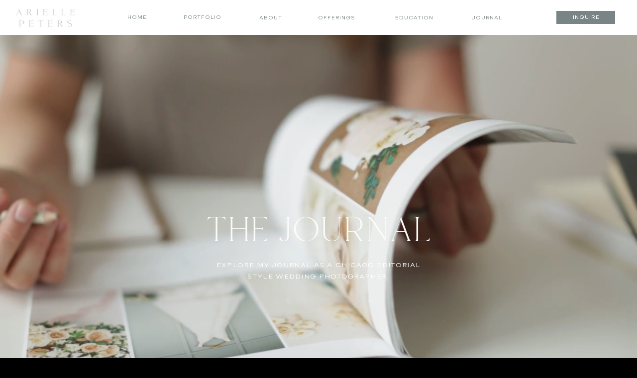

--- FILE ---
content_type: text/html; charset=UTF-8
request_url: https://ariellepeters.com/blog-4/
body_size: 20522
content:
<!DOCTYPE html>
<html lang="en-US" class="d">
<head>
<link rel="stylesheet" type="text/css" href="//lib.showit.co/engine/2.6.1/showit.css" />
<meta name='robots' content='index, follow, max-image-preview:large, max-snippet:-1, max-video-preview:-1' />

	<!-- This site is optimized with the Yoast SEO plugin v26.0 - https://yoast.com/wordpress/plugins/seo/ -->
	<title>Blog - ariellepeters.com</title>
	<link rel="canonical" href="https://ariellepeters.com/blog-4/" />
	<meta property="og:locale" content="en_US" />
	<meta property="og:type" content="article" />
	<meta property="og:title" content="Blog - ariellepeters.com" />
	<meta property="og:description" content="(function(i,s,o,g,r,a,m){i[&#8216;GoogleAnalyticsObject&#8217;]=r;i[r]=i[r]||function(){ (i[r].q=i[r].q||[]).push(arguments)},i[r].l=1*new Date();a=s.createElement(o), m=s.getElementsByTagName(o)[0];a.async=1;a.src=g;m.parentNode.insertBefore(a,m) })(window,document,&#8217;script&#8217;,&#8217;//www.google-analytics.com/analytics.js&#8217;,&#8217;ga&#8217;); ga(&#8216;create&#8217;, &#8216;UA-75827918-1&#8217;, &#8216;auto&#8217;); ga(&#8216;send&#8217;, &#8216;pageview&#8217;);" />
	<meta property="og:url" content="https://ariellepeters.com/blog-4/" />
	<meta property="og:site_name" content="ariellepeters.com" />
	<meta name="twitter:card" content="summary_large_image" />
	<script type="application/ld+json" class="yoast-schema-graph">{"@context":"https://schema.org","@graph":[{"@type":"WebPage","@id":"https://ariellepeters.com/blog-4/","url":"https://ariellepeters.com/blog-4/","name":"Blog - ariellepeters.com","isPartOf":{"@id":"https://ariellepeters.com/#website"},"datePublished":"2014-11-18T09:37:18+00:00","breadcrumb":{"@id":"https://ariellepeters.com/blog-4/#breadcrumb"},"inLanguage":"en-US","potentialAction":[{"@type":"ReadAction","target":["https://ariellepeters.com/blog-4/"]}]},{"@type":"BreadcrumbList","@id":"https://ariellepeters.com/blog-4/#breadcrumb","itemListElement":[{"@type":"ListItem","position":1,"name":"Home","item":"https://ariellepeters.com/"},{"@type":"ListItem","position":2,"name":"Blog"}]},{"@type":"WebSite","@id":"https://ariellepeters.com/#website","url":"https://ariellepeters.com/","name":"ariellepeters.com","description":"","potentialAction":[{"@type":"SearchAction","target":{"@type":"EntryPoint","urlTemplate":"https://ariellepeters.com/?s={search_term_string}"},"query-input":{"@type":"PropertyValueSpecification","valueRequired":true,"valueName":"search_term_string"}}],"inLanguage":"en-US"}]}</script>
	<!-- / Yoast SEO plugin. -->


<link rel='dns-prefetch' href='//secure.gravatar.com' />
<link rel='dns-prefetch' href='//stats.wp.com' />
<link rel='preconnect' href='//c0.wp.com' />
<link rel='preconnect' href='//i0.wp.com' />
<link rel="alternate" type="application/rss+xml" title="ariellepeters.com &raquo; Feed" href="https://ariellepeters.com/feed/" />
<link rel="alternate" type="application/rss+xml" title="ariellepeters.com &raquo; Comments Feed" href="https://ariellepeters.com/comments/feed/" />
<link rel="alternate" type="application/rss+xml" title="ariellepeters.com &raquo; Blog Comments Feed" href="https://ariellepeters.com/blog-4/feed/" />
<script type="text/javascript">
/* <![CDATA[ */
window._wpemojiSettings = {"baseUrl":"https:\/\/s.w.org\/images\/core\/emoji\/16.0.1\/72x72\/","ext":".png","svgUrl":"https:\/\/s.w.org\/images\/core\/emoji\/16.0.1\/svg\/","svgExt":".svg","source":{"concatemoji":"https:\/\/ariellepeters.com\/wp-includes\/js\/wp-emoji-release.min.js?ver=6.8.3"}};
/*! This file is auto-generated */
!function(s,n){var o,i,e;function c(e){try{var t={supportTests:e,timestamp:(new Date).valueOf()};sessionStorage.setItem(o,JSON.stringify(t))}catch(e){}}function p(e,t,n){e.clearRect(0,0,e.canvas.width,e.canvas.height),e.fillText(t,0,0);var t=new Uint32Array(e.getImageData(0,0,e.canvas.width,e.canvas.height).data),a=(e.clearRect(0,0,e.canvas.width,e.canvas.height),e.fillText(n,0,0),new Uint32Array(e.getImageData(0,0,e.canvas.width,e.canvas.height).data));return t.every(function(e,t){return e===a[t]})}function u(e,t){e.clearRect(0,0,e.canvas.width,e.canvas.height),e.fillText(t,0,0);for(var n=e.getImageData(16,16,1,1),a=0;a<n.data.length;a++)if(0!==n.data[a])return!1;return!0}function f(e,t,n,a){switch(t){case"flag":return n(e,"\ud83c\udff3\ufe0f\u200d\u26a7\ufe0f","\ud83c\udff3\ufe0f\u200b\u26a7\ufe0f")?!1:!n(e,"\ud83c\udde8\ud83c\uddf6","\ud83c\udde8\u200b\ud83c\uddf6")&&!n(e,"\ud83c\udff4\udb40\udc67\udb40\udc62\udb40\udc65\udb40\udc6e\udb40\udc67\udb40\udc7f","\ud83c\udff4\u200b\udb40\udc67\u200b\udb40\udc62\u200b\udb40\udc65\u200b\udb40\udc6e\u200b\udb40\udc67\u200b\udb40\udc7f");case"emoji":return!a(e,"\ud83e\udedf")}return!1}function g(e,t,n,a){var r="undefined"!=typeof WorkerGlobalScope&&self instanceof WorkerGlobalScope?new OffscreenCanvas(300,150):s.createElement("canvas"),o=r.getContext("2d",{willReadFrequently:!0}),i=(o.textBaseline="top",o.font="600 32px Arial",{});return e.forEach(function(e){i[e]=t(o,e,n,a)}),i}function t(e){var t=s.createElement("script");t.src=e,t.defer=!0,s.head.appendChild(t)}"undefined"!=typeof Promise&&(o="wpEmojiSettingsSupports",i=["flag","emoji"],n.supports={everything:!0,everythingExceptFlag:!0},e=new Promise(function(e){s.addEventListener("DOMContentLoaded",e,{once:!0})}),new Promise(function(t){var n=function(){try{var e=JSON.parse(sessionStorage.getItem(o));if("object"==typeof e&&"number"==typeof e.timestamp&&(new Date).valueOf()<e.timestamp+604800&&"object"==typeof e.supportTests)return e.supportTests}catch(e){}return null}();if(!n){if("undefined"!=typeof Worker&&"undefined"!=typeof OffscreenCanvas&&"undefined"!=typeof URL&&URL.createObjectURL&&"undefined"!=typeof Blob)try{var e="postMessage("+g.toString()+"("+[JSON.stringify(i),f.toString(),p.toString(),u.toString()].join(",")+"));",a=new Blob([e],{type:"text/javascript"}),r=new Worker(URL.createObjectURL(a),{name:"wpTestEmojiSupports"});return void(r.onmessage=function(e){c(n=e.data),r.terminate(),t(n)})}catch(e){}c(n=g(i,f,p,u))}t(n)}).then(function(e){for(var t in e)n.supports[t]=e[t],n.supports.everything=n.supports.everything&&n.supports[t],"flag"!==t&&(n.supports.everythingExceptFlag=n.supports.everythingExceptFlag&&n.supports[t]);n.supports.everythingExceptFlag=n.supports.everythingExceptFlag&&!n.supports.flag,n.DOMReady=!1,n.readyCallback=function(){n.DOMReady=!0}}).then(function(){return e}).then(function(){var e;n.supports.everything||(n.readyCallback(),(e=n.source||{}).concatemoji?t(e.concatemoji):e.wpemoji&&e.twemoji&&(t(e.twemoji),t(e.wpemoji)))}))}((window,document),window._wpemojiSettings);
/* ]]> */
</script>
<style id='wp-emoji-styles-inline-css' type='text/css'>

	img.wp-smiley, img.emoji {
		display: inline !important;
		border: none !important;
		box-shadow: none !important;
		height: 1em !important;
		width: 1em !important;
		margin: 0 0.07em !important;
		vertical-align: -0.1em !important;
		background: none !important;
		padding: 0 !important;
	}
</style>
<link rel='stylesheet' id='wp-block-library-css' href='https://c0.wp.com/c/6.8.3/wp-includes/css/dist/block-library/style.min.css' type='text/css' media='all' />
<style id='classic-theme-styles-inline-css' type='text/css'>
/*! This file is auto-generated */
.wp-block-button__link{color:#fff;background-color:#32373c;border-radius:9999px;box-shadow:none;text-decoration:none;padding:calc(.667em + 2px) calc(1.333em + 2px);font-size:1.125em}.wp-block-file__button{background:#32373c;color:#fff;text-decoration:none}
</style>
<style id='global-styles-inline-css' type='text/css'>
:root{--wp--preset--aspect-ratio--square: 1;--wp--preset--aspect-ratio--4-3: 4/3;--wp--preset--aspect-ratio--3-4: 3/4;--wp--preset--aspect-ratio--3-2: 3/2;--wp--preset--aspect-ratio--2-3: 2/3;--wp--preset--aspect-ratio--16-9: 16/9;--wp--preset--aspect-ratio--9-16: 9/16;--wp--preset--color--black: #000000;--wp--preset--color--cyan-bluish-gray: #abb8c3;--wp--preset--color--white: #ffffff;--wp--preset--color--pale-pink: #f78da7;--wp--preset--color--vivid-red: #cf2e2e;--wp--preset--color--luminous-vivid-orange: #ff6900;--wp--preset--color--luminous-vivid-amber: #fcb900;--wp--preset--color--light-green-cyan: #7bdcb5;--wp--preset--color--vivid-green-cyan: #00d084;--wp--preset--color--pale-cyan-blue: #8ed1fc;--wp--preset--color--vivid-cyan-blue: #0693e3;--wp--preset--color--vivid-purple: #9b51e0;--wp--preset--gradient--vivid-cyan-blue-to-vivid-purple: linear-gradient(135deg,rgba(6,147,227,1) 0%,rgb(155,81,224) 100%);--wp--preset--gradient--light-green-cyan-to-vivid-green-cyan: linear-gradient(135deg,rgb(122,220,180) 0%,rgb(0,208,130) 100%);--wp--preset--gradient--luminous-vivid-amber-to-luminous-vivid-orange: linear-gradient(135deg,rgba(252,185,0,1) 0%,rgba(255,105,0,1) 100%);--wp--preset--gradient--luminous-vivid-orange-to-vivid-red: linear-gradient(135deg,rgba(255,105,0,1) 0%,rgb(207,46,46) 100%);--wp--preset--gradient--very-light-gray-to-cyan-bluish-gray: linear-gradient(135deg,rgb(238,238,238) 0%,rgb(169,184,195) 100%);--wp--preset--gradient--cool-to-warm-spectrum: linear-gradient(135deg,rgb(74,234,220) 0%,rgb(151,120,209) 20%,rgb(207,42,186) 40%,rgb(238,44,130) 60%,rgb(251,105,98) 80%,rgb(254,248,76) 100%);--wp--preset--gradient--blush-light-purple: linear-gradient(135deg,rgb(255,206,236) 0%,rgb(152,150,240) 100%);--wp--preset--gradient--blush-bordeaux: linear-gradient(135deg,rgb(254,205,165) 0%,rgb(254,45,45) 50%,rgb(107,0,62) 100%);--wp--preset--gradient--luminous-dusk: linear-gradient(135deg,rgb(255,203,112) 0%,rgb(199,81,192) 50%,rgb(65,88,208) 100%);--wp--preset--gradient--pale-ocean: linear-gradient(135deg,rgb(255,245,203) 0%,rgb(182,227,212) 50%,rgb(51,167,181) 100%);--wp--preset--gradient--electric-grass: linear-gradient(135deg,rgb(202,248,128) 0%,rgb(113,206,126) 100%);--wp--preset--gradient--midnight: linear-gradient(135deg,rgb(2,3,129) 0%,rgb(40,116,252) 100%);--wp--preset--font-size--small: 13px;--wp--preset--font-size--medium: 20px;--wp--preset--font-size--large: 36px;--wp--preset--font-size--x-large: 42px;--wp--preset--spacing--20: 0.44rem;--wp--preset--spacing--30: 0.67rem;--wp--preset--spacing--40: 1rem;--wp--preset--spacing--50: 1.5rem;--wp--preset--spacing--60: 2.25rem;--wp--preset--spacing--70: 3.38rem;--wp--preset--spacing--80: 5.06rem;--wp--preset--shadow--natural: 6px 6px 9px rgba(0, 0, 0, 0.2);--wp--preset--shadow--deep: 12px 12px 50px rgba(0, 0, 0, 0.4);--wp--preset--shadow--sharp: 6px 6px 0px rgba(0, 0, 0, 0.2);--wp--preset--shadow--outlined: 6px 6px 0px -3px rgba(255, 255, 255, 1), 6px 6px rgba(0, 0, 0, 1);--wp--preset--shadow--crisp: 6px 6px 0px rgba(0, 0, 0, 1);}:where(.is-layout-flex){gap: 0.5em;}:where(.is-layout-grid){gap: 0.5em;}body .is-layout-flex{display: flex;}.is-layout-flex{flex-wrap: wrap;align-items: center;}.is-layout-flex > :is(*, div){margin: 0;}body .is-layout-grid{display: grid;}.is-layout-grid > :is(*, div){margin: 0;}:where(.wp-block-columns.is-layout-flex){gap: 2em;}:where(.wp-block-columns.is-layout-grid){gap: 2em;}:where(.wp-block-post-template.is-layout-flex){gap: 1.25em;}:where(.wp-block-post-template.is-layout-grid){gap: 1.25em;}.has-black-color{color: var(--wp--preset--color--black) !important;}.has-cyan-bluish-gray-color{color: var(--wp--preset--color--cyan-bluish-gray) !important;}.has-white-color{color: var(--wp--preset--color--white) !important;}.has-pale-pink-color{color: var(--wp--preset--color--pale-pink) !important;}.has-vivid-red-color{color: var(--wp--preset--color--vivid-red) !important;}.has-luminous-vivid-orange-color{color: var(--wp--preset--color--luminous-vivid-orange) !important;}.has-luminous-vivid-amber-color{color: var(--wp--preset--color--luminous-vivid-amber) !important;}.has-light-green-cyan-color{color: var(--wp--preset--color--light-green-cyan) !important;}.has-vivid-green-cyan-color{color: var(--wp--preset--color--vivid-green-cyan) !important;}.has-pale-cyan-blue-color{color: var(--wp--preset--color--pale-cyan-blue) !important;}.has-vivid-cyan-blue-color{color: var(--wp--preset--color--vivid-cyan-blue) !important;}.has-vivid-purple-color{color: var(--wp--preset--color--vivid-purple) !important;}.has-black-background-color{background-color: var(--wp--preset--color--black) !important;}.has-cyan-bluish-gray-background-color{background-color: var(--wp--preset--color--cyan-bluish-gray) !important;}.has-white-background-color{background-color: var(--wp--preset--color--white) !important;}.has-pale-pink-background-color{background-color: var(--wp--preset--color--pale-pink) !important;}.has-vivid-red-background-color{background-color: var(--wp--preset--color--vivid-red) !important;}.has-luminous-vivid-orange-background-color{background-color: var(--wp--preset--color--luminous-vivid-orange) !important;}.has-luminous-vivid-amber-background-color{background-color: var(--wp--preset--color--luminous-vivid-amber) !important;}.has-light-green-cyan-background-color{background-color: var(--wp--preset--color--light-green-cyan) !important;}.has-vivid-green-cyan-background-color{background-color: var(--wp--preset--color--vivid-green-cyan) !important;}.has-pale-cyan-blue-background-color{background-color: var(--wp--preset--color--pale-cyan-blue) !important;}.has-vivid-cyan-blue-background-color{background-color: var(--wp--preset--color--vivid-cyan-blue) !important;}.has-vivid-purple-background-color{background-color: var(--wp--preset--color--vivid-purple) !important;}.has-black-border-color{border-color: var(--wp--preset--color--black) !important;}.has-cyan-bluish-gray-border-color{border-color: var(--wp--preset--color--cyan-bluish-gray) !important;}.has-white-border-color{border-color: var(--wp--preset--color--white) !important;}.has-pale-pink-border-color{border-color: var(--wp--preset--color--pale-pink) !important;}.has-vivid-red-border-color{border-color: var(--wp--preset--color--vivid-red) !important;}.has-luminous-vivid-orange-border-color{border-color: var(--wp--preset--color--luminous-vivid-orange) !important;}.has-luminous-vivid-amber-border-color{border-color: var(--wp--preset--color--luminous-vivid-amber) !important;}.has-light-green-cyan-border-color{border-color: var(--wp--preset--color--light-green-cyan) !important;}.has-vivid-green-cyan-border-color{border-color: var(--wp--preset--color--vivid-green-cyan) !important;}.has-pale-cyan-blue-border-color{border-color: var(--wp--preset--color--pale-cyan-blue) !important;}.has-vivid-cyan-blue-border-color{border-color: var(--wp--preset--color--vivid-cyan-blue) !important;}.has-vivid-purple-border-color{border-color: var(--wp--preset--color--vivid-purple) !important;}.has-vivid-cyan-blue-to-vivid-purple-gradient-background{background: var(--wp--preset--gradient--vivid-cyan-blue-to-vivid-purple) !important;}.has-light-green-cyan-to-vivid-green-cyan-gradient-background{background: var(--wp--preset--gradient--light-green-cyan-to-vivid-green-cyan) !important;}.has-luminous-vivid-amber-to-luminous-vivid-orange-gradient-background{background: var(--wp--preset--gradient--luminous-vivid-amber-to-luminous-vivid-orange) !important;}.has-luminous-vivid-orange-to-vivid-red-gradient-background{background: var(--wp--preset--gradient--luminous-vivid-orange-to-vivid-red) !important;}.has-very-light-gray-to-cyan-bluish-gray-gradient-background{background: var(--wp--preset--gradient--very-light-gray-to-cyan-bluish-gray) !important;}.has-cool-to-warm-spectrum-gradient-background{background: var(--wp--preset--gradient--cool-to-warm-spectrum) !important;}.has-blush-light-purple-gradient-background{background: var(--wp--preset--gradient--blush-light-purple) !important;}.has-blush-bordeaux-gradient-background{background: var(--wp--preset--gradient--blush-bordeaux) !important;}.has-luminous-dusk-gradient-background{background: var(--wp--preset--gradient--luminous-dusk) !important;}.has-pale-ocean-gradient-background{background: var(--wp--preset--gradient--pale-ocean) !important;}.has-electric-grass-gradient-background{background: var(--wp--preset--gradient--electric-grass) !important;}.has-midnight-gradient-background{background: var(--wp--preset--gradient--midnight) !important;}.has-small-font-size{font-size: var(--wp--preset--font-size--small) !important;}.has-medium-font-size{font-size: var(--wp--preset--font-size--medium) !important;}.has-large-font-size{font-size: var(--wp--preset--font-size--large) !important;}.has-x-large-font-size{font-size: var(--wp--preset--font-size--x-large) !important;}
:where(.wp-block-post-template.is-layout-flex){gap: 1.25em;}:where(.wp-block-post-template.is-layout-grid){gap: 1.25em;}
:where(.wp-block-columns.is-layout-flex){gap: 2em;}:where(.wp-block-columns.is-layout-grid){gap: 2em;}
:root :where(.wp-block-pullquote){font-size: 1.5em;line-height: 1.6;}
</style>
<link rel='stylesheet' id='pub-style-css' href='https://ariellepeters.com/wp-content/themes/showit/pubs/dhgwumc9t3sx94y7qdo6ba/20251110025002Sawpbxe/assets/pub.css?ver=1762743016' type='text/css' media='all' />
<script type="text/javascript" src="https://c0.wp.com/c/6.8.3/wp-includes/js/jquery/jquery.min.js" id="jquery-core-js"></script>
<script type="text/javascript" id="jquery-core-js-after">
/* <![CDATA[ */
$ = jQuery;
/* ]]> */
</script>
<script type="text/javascript" src="https://ariellepeters.com/wp-content/themes/showit/pubs/dhgwumc9t3sx94y7qdo6ba/20251110025002Sawpbxe/assets/pub.js?ver=1762743016" id="pub-script-js"></script>
<link rel="https://api.w.org/" href="https://ariellepeters.com/wp-json/" /><link rel="alternate" title="JSON" type="application/json" href="https://ariellepeters.com/wp-json/wp/v2/pages/80" /><link rel="EditURI" type="application/rsd+xml" title="RSD" href="https://ariellepeters.com/xmlrpc.php?rsd" />
<link rel='shortlink' href='https://ariellepeters.com/?p=80' />
<link rel="alternate" title="oEmbed (JSON)" type="application/json+oembed" href="https://ariellepeters.com/wp-json/oembed/1.0/embed?url=https%3A%2F%2Fariellepeters.com%2Fblog-4%2F" />
<link rel="alternate" title="oEmbed (XML)" type="text/xml+oembed" href="https://ariellepeters.com/wp-json/oembed/1.0/embed?url=https%3A%2F%2Fariellepeters.com%2Fblog-4%2F&#038;format=xml" />
	<style>img#wpstats{display:none}</style>
		<style type="text/css">.recentcomments a{display:inline !important;padding:0 !important;margin:0 !important;}</style>
<meta charset="UTF-8" />
<meta name="viewport" content="width=device-width, initial-scale=1" />
<link rel="icon" type="image/x-icon" href="//static.showit.co/file/12CO74nhQbCxDyxnX0iIqA/67535/favicon.ico" />
<link rel="preconnect" href="https://static.showit.co" />

<link rel="preconnect" href="https://fonts.googleapis.com">
<link rel="preconnect" href="https://fonts.gstatic.com" crossorigin>
<link href="https://fonts.googleapis.com/css?family=Lato:regular|Cormorant+Garamond:regular|Libre+Baskerville:italic|Libre+Baskerville:regular" rel="stylesheet" type="text/css"/>
<style>
@font-face{font-family:Brooklyn Normal;src:url('//static.showit.co/file/6nBwWf6OQTypr-_rOWmq9A/shared/brooklyn-normal.woff');}
@font-face{font-family:Brooklyn Semi Bold;src:url('//static.showit.co/file/xESyZeMURfSHFNRhfw5fEw/shared/brooklyn-semibold.woff');}
@font-face{font-family:Hello Paris Serif;src:url('//static.showit.co/file/ekHfylhXTsC4sJdfSg-W1A/shared/hello_paris_serif-webfont.woff');}
@font-face{font-family:Established Oblique;src:url('//static.showit.co/file/4q-yfObjQdu91YYjBeUEaQ/shared/established_oblique.woff');}
</style>
<script id="init_data" type="application/json">
{"mobile":{"w":320,"bgMediaType":"none","bgFillType":"color","bgColor":"colors-7"},"desktop":{"w":1200,"bgColor":"colors-7","bgMediaType":"none","bgFillType":"color"},"sid":"dhgwumc9t3sx94y7qdo6ba","break":768,"assetURL":"//static.showit.co","contactFormId":"67535/174171","cfAction":"aHR0cHM6Ly9jbGllbnRzZXJ2aWNlLnNob3dpdC5jby9jb250YWN0Zm9ybQ==","sgAction":"aHR0cHM6Ly9jbGllbnRzZXJ2aWNlLnNob3dpdC5jby9zb2NpYWxncmlk","blockData":[{"slug":"menu","visible":"a","states":[],"d":{"h":70,"w":1200,"locking":{"side":"st","scrollOffset":1},"bgFillType":"color","bgColor":"colors-0","bgMediaType":"none"},"m":{"h":51,"w":320,"locking":{"side":"st","scrollOffset":1},"bgFillType":"color","bgColor":"colors-0","bgMediaType":"none"}},{"slug":"header-background","visible":"a","states":[{"d":{"bgFillType":"color","bgColor":"#000000:0","bgMediaType":"video","bgImage":{"key":"bDkPT0TURpmt0StAMFJCVw/67535/wedding_-_3253.jpg","aspect_ratio":1.32849,"title":"Wedding - 3253","type":"asset"},"bgLoop":"1","bgOpacity":94,"bgPos":"cm","bgScale":"cover","bgScroll":"f","bgVideo":{"key":"OmjAgsX_fEOXZgka5d4OKg/67535/0a5a7435.mp4","aspect_ratio":1.77778,"title":"0A5A7435","type":"asset"}},"m":{"bgFillType":"color","bgColor":"#000000:0","bgMediaType":"video","bgImage":{"key":"xtWbeCHRRlCYwLvlnTpPvA/67535/wedding_-_3249.jpg","aspect_ratio":0.75286,"title":"Wedding - 3249","type":"asset"},"bgLoop":"0","bgOpacity":80,"bgPos":"cm","bgScale":"cover","bgScroll":"f","bgVideo":{"key":"OmjAgsX_fEOXZgka5d4OKg/67535/0a5a7435.mp4","aspect_ratio":1.77778,"title":"0A5A7435","type":"asset"}},"slug":"view-1-2"},{"d":{"bgFillType":"color","bgColor":"#000000:0","bgMediaType":"image","bgImage":{"key":"-MzfMhaLROWdQLBXRhBpMg/shared/sunrise_session_-_89.jpg","aspect_ratio":0.75285,"title":"Sunrise Session - 89","type":"asset"},"bgOpacity":80,"bgPos":"cm","bgScale":"cover","bgScroll":"f"},"m":{"bgFillType":"color","bgColor":"#000000:0","bgMediaType":"image","bgImage":{"key":"-MzfMhaLROWdQLBXRhBpMg/shared/sunrise_session_-_89.jpg","aspect_ratio":0.75285,"title":"Sunrise Session - 89","type":"asset"},"bgOpacity":80,"bgPos":"cm","bgScale":"cover","bgScroll":"f"},"slug":"view-1-1"},{"d":{"bgFillType":"color","bgColor":"#000000:0","bgMediaType":"image","bgImage":{"key":"d9iTb-ZjTsibWaIKTYW6UA/shared/emma_and_nick_-_99.jpg","aspect_ratio":0.75,"title":"Emma & Nick - 99","type":"asset"},"bgOpacity":80,"bgPos":"cm","bgScale":"cover","bgScroll":"f"},"m":{"bgFillType":"color","bgColor":"#000000:0","bgMediaType":"image","bgImage":{"key":"d9iTb-ZjTsibWaIKTYW6UA/shared/emma_and_nick_-_99.jpg","aspect_ratio":0.75,"title":"Emma & Nick - 99","type":"asset"},"bgOpacity":80,"bgPos":"cm","bgScale":"cover","bgScroll":"f"},"slug":"view-1"}],"d":{"h":783,"w":1200,"bgFillType":"color","bgColor":"colors-7","bgMediaType":"none"},"m":{"h":437,"w":320,"nature":"wH","bgFillType":"color","bgColor":"colors-7","bgMediaType":"none"},"stateTrans":[{},{},{}]},{"slug":"featured-posts","visible":"a","states":[],"d":{"h":590,"w":1200,"bgFillType":"color","bgColor":"colors-1","bgMediaType":"none"},"m":{"h":1517,"w":320,"bgFillType":"color","bgColor":"colors-1","bgMediaType":"none"}},{"slug":"sidebar","visible":"d","states":[],"d":{"h":1,"w":1200,"bgFillType":"color","bgColor":"colors-0","bgMediaType":"none"},"m":{"h":1189,"w":320,"bgFillType":"color","bgColor":"colors-1","bgMediaType":"none"}},{"slug":"post-loop","visible":"a","states":[],"d":{"h":208,"w":1200,"nature":"dH","bgFillType":"color","bgColor":"colors-0","bgMediaType":"none"},"m":{"h":239,"w":320,"nature":"dH","bgFillType":"color","bgColor":"colors-0","bgMediaType":"none"}},{"slug":"post-loop-1","visible":"a","states":[],"d":{"h":705,"w":1200,"nature":"dH","bgFillType":"color","bgColor":"colors-0","bgMediaType":"none"},"m":{"h":542,"w":320,"nature":"dH","bgFillType":"color","bgColor":"colors-0","bgMediaType":"none"}},{"slug":"post-loop-2","visible":"a","states":[],"d":{"h":239,"w":1200,"nature":"dH","bgFillType":"color","bgColor":"colors-0","bgMediaType":"none"},"m":{"h":203,"w":320,"nature":"dH","bgFillType":"color","bgColor":"colors-0","bgMediaType":"none"}},{"slug":"post-loop-3","visible":"a","states":[],"d":{"h":705,"w":1200,"nature":"dH","bgFillType":"color","bgColor":"colors-0","bgMediaType":"none"},"m":{"h":542,"w":320,"nature":"dH","bgFillType":"color","bgColor":"colors-0","bgMediaType":"none"}},{"slug":"buffer","visible":"a","states":[],"d":{"h":101,"w":1200,"bgFillType":"color","bgColor":"colors-0","bgMediaType":"none"},"m":{"h":27,"w":320,"bgFillType":"color","bgColor":"colors-0","bgMediaType":"none"}},{"slug":"buffer-1","visible":"a","states":[],"d":{"h":122,"w":1200,"bgFillType":"color","bgColor":"colors-0","bgMediaType":"none"},"m":{"h":207,"w":320,"bgFillType":"color","bgColor":"colors-0","bgMediaType":"none"}},{"slug":"sidebar-1","visible":"m","states":[],"d":{"h":1,"w":1200,"bgFillType":"color","bgColor":"colors-0","bgMediaType":"none"},"m":{"h":1189,"w":320,"bgFillType":"color","bgColor":"colors-1","bgMediaType":"none"}},{"slug":"instagram","visible":"a","states":[],"d":{"h":301,"w":1200,"bgFillType":"color","bgColor":"colors-0","bgMediaType":"none"},"m":{"h":163,"w":320,"bgFillType":"color","bgColor":"colors-0","bgMediaType":"none"}},{"slug":"footer","visible":"a","states":[{"d":{"bgFillType":"color","bgColor":"#000000:0","bgMediaType":"none"},"m":{"bgFillType":"color","bgColor":"#000000:0","bgMediaType":"none"},"slug":"view-1"},{"d":{"bgFillType":"color","bgColor":"#000000:0","bgMediaType":"none"},"m":{"bgFillType":"color","bgColor":"#000000:0","bgMediaType":"none"},"slug":"view-2"}],"d":{"h":402,"w":1200,"bgFillType":"color","bgColor":"colors-1","bgMediaType":"none"},"m":{"h":615,"w":320,"bgFillType":"color","bgColor":"colors-1","bgMediaType":"none"},"stateTrans":[{},{}]},{"slug":"secondary-footer","visible":"a","states":[],"d":{"h":44,"w":1200,"bgFillType":"color","bgColor":"colors-0","bgMediaType":"none"},"m":{"h":31,"w":320,"bgFillType":"color","bgColor":"colors-0","bgMediaType":"none"}},{"slug":"mobile-menu","visible":"m","states":[],"d":{"h":85,"w":1200,"locking":{"side":"t","scrollOffset":1},"bgFillType":"color","bgColor":"colors-7","bgMediaType":"none"},"m":{"h":572,"w":320,"locking":{"side":"t","scrollOffset":1},"bgFillType":"color","bgColor":"colors-0","bgMediaType":"none"}}],"elementData":[{"type":"text","visible":"d","id":"menu_0","blockId":"menu","m":{"x":109,"y":20,"w":102,"h":17,"a":0},"d":{"x":325,"y":26,"w":83,"h":19,"a":0}},{"type":"text","visible":"d","id":"menu_1","blockId":"menu","m":{"x":109,"y":20,"w":102,"h":17,"a":0},"d":{"x":209,"y":26,"w":52,"h":19,"a":0}},{"type":"text","visible":"d","id":"menu_2","blockId":"menu","m":{"x":109,"y":20,"w":102,"h":17,"a":0},"d":{"x":474,"y":27,"w":59,"h":19,"a":0}},{"type":"text","visible":"d","id":"menu_3","blockId":"menu","m":{"x":109,"y":20,"w":102,"h":17,"a":0},"d":{"x":591,"y":27,"w":91,"h":19,"a":0}},{"type":"text","visible":"d","id":"menu_4","blockId":"menu","m":{"x":109,"y":20,"w":102,"h":17,"a":0},"d":{"x":750,"y":27,"w":85,"h":19,"a":0}},{"type":"text","visible":"d","id":"menu_5","blockId":"menu","m":{"x":109,"y":20,"w":102,"h":17,"a":0},"d":{"x":901,"y":27,"w":75,"h":19,"a":0}},{"type":"icon","visible":"m","id":"menu_6","blockId":"menu","m":{"x":272,"y":9,"w":36,"h":33,"a":0},"d":{"x":550,"y":-7,"w":100,"h":100,"a":0},"pc":[{"type":"show","block":"mobile-menu"}]},{"type":"simple","visible":"d","id":"menu_7","blockId":"menu","m":{"x":162,"y":8,"w":100,"h":24,"a":0},"d":{"x":1038,"y":22,"w":118,"h":26,"a":0,"lockH":"r"}},{"type":"text","visible":"d","id":"menu_8","blockId":"menu","m":{"x":160,"y":12,"w":102,"h":17,"a":0},"d":{"x":1041,"y":26,"w":113,"h":19,"a":0,"lockH":"r"}},{"type":"graphic","visible":"a","id":"menu_9","blockId":"menu","m":{"x":6,"y":12,"w":89,"h":27,"a":0},"d":{"x":26,"y":18,"w":129,"h":36,"a":0,"gs":{"t":"fit"},"lockH":"l"},"c":{"key":"OBfXAKWBS8WNX0HDxGnc2Q/67535/ap-simple-powderash.jpg","aspect_ratio":3.3022}},{"type":"text","visible":"a","id":"header-background_view-1-2_0","blockId":"header-background","m":{"x":31,"y":234,"w":259,"h":58,"a":0},"d":{"x":387,"y":451,"w":426,"h":45,"a":0}},{"type":"text","visible":"a","id":"header-background_1","blockId":"header-background","m":{"x":24,"y":174,"w":273,"h":39,"a":0},"d":{"x":331,"y":355,"w":538,"h":73,"a":0}},{"type":"graphic","visible":"a","id":"featured-posts_0","blockId":"featured-posts","m":{"x":51,"y":127,"w":218,"h":217,"a":0,"gs":{"s":100}},"d":{"x":37,"y":171,"w":256,"h":256,"a":0,"gs":{"s":100}},"c":{"key":"tkh8eB_VyxC_vlzs62wbRQ/67535/77.jpg","aspect_ratio":0.75286}},{"type":"graphic","visible":"a","id":"featured-posts_1","blockId":"featured-posts","m":{"x":51,"y":450,"w":217,"h":217,"a":0,"gs":{"s":80}},"d":{"x":326,"y":171,"w":256,"h":256,"a":0,"gs":{"s":80}},"c":{"key":"RtDeNpPas2wf2qig8iZsBA/67535/mike_and_leah_-_17.jpg","aspect_ratio":0.74992}},{"type":"graphic","visible":"a","id":"featured-posts_2","blockId":"featured-posts","m":{"x":51,"y":786,"w":217,"h":217,"a":0},"d":{"x":618,"y":171,"w":256,"h":256,"a":0,"gs":{"s":30}},"c":{"key":"0GBvqHwDS3ybap76H7bJbg/67535/wedding_-_3401.jpg","aspect_ratio":0.75267}},{"type":"text","visible":"a","id":"featured-posts_3","blockId":"featured-posts","m":{"x":52,"y":366,"w":218,"h":49,"a":0},"d":{"x":37,"y":443,"w":237,"h":78,"a":0}},{"type":"text","visible":"a","id":"featured-posts_4","blockId":"featured-posts","m":{"x":52,"y":690,"w":218,"h":49,"a":0},"d":{"x":328,"y":443,"w":254,"h":108,"a":0}},{"type":"text","visible":"a","id":"featured-posts_5","blockId":"featured-posts","m":{"x":52,"y":1033,"w":218,"h":49,"a":0},"d":{"x":620,"y":443,"w":237,"h":78,"a":0}},{"type":"graphic","visible":"a","id":"featured-posts_6","blockId":"featured-posts","m":{"x":52,"y":1146,"w":218,"h":217,"a":0,"gs":{"s":100}},"d":{"x":908,"y":171,"w":256,"h":256,"a":0,"gs":{"s":100}},"c":{"key":"PptxgdJqSXen5dbKUpjMiQ/67535/wedding_-_3605.jpg","aspect_ratio":0.75257}},{"type":"text","visible":"a","id":"featured-posts_7","blockId":"featured-posts","m":{"x":52,"y":1396,"w":218,"h":49,"a":0},"d":{"x":910,"y":443,"w":237,"h":78,"a":0}},{"type":"text","visible":"a","id":"featured-posts_8","blockId":"featured-posts","m":{"x":35,"y":25,"w":269,"h":35,"a":0},"d":{"x":40,"y":58,"w":509,"h":59,"a":0}},{"type":"text","visible":"a","id":"featured-posts_9","blockId":"featured-posts","m":{"x":35,"y":66,"w":111,"h":20,"a":0},"d":{"x":312,"y":88,"w":135,"h":29,"a":0}},{"type":"simple","visible":"d","id":"sidebar_0","blockId":"sidebar","m":{"x":48,"y":0,"w":224,"h":0.7,"a":0},"d":{"x":875,"y":118,"w":326,"h":1253,"a":0}},{"type":"graphic","visible":"a","id":"sidebar_1","blockId":"sidebar","m":{"x":48,"y":114,"w":224,"h":301,"a":0},"d":{"x":923,"y":226,"w":237,"h":324,"a":0,"gs":{"s":100}},"c":{"key":"xz4xvz67TDG5YuVfX8KTmw/67535/favorite_headshots_-_44-3.jpg","aspect_ratio":0.75}},{"type":"text","visible":"a","id":"sidebar_2","blockId":"sidebar","m":{"x":43,"y":68,"w":225,"h":18,"a":0},"d":{"x":925,"y":182,"w":227,"h":19,"a":0}},{"type":"text","visible":"a","id":"sidebar_3","blockId":"sidebar","m":{"x":51,"y":449,"w":220,"h":203,"a":0},"d":{"x":927,"y":588,"w":226,"h":239,"a":0}},{"type":"icon","visible":"a","id":"sidebar_4","blockId":"sidebar","m":{"x":49,"y":683,"w":16,"h":20,"a":0},"d":{"x":930,"y":854,"w":16,"h":16,"a":0}},{"type":"icon","visible":"a","id":"sidebar_5","blockId":"sidebar","m":{"x":79,"y":683,"w":16,"h":20,"a":0},"d":{"x":958,"y":854,"w":16,"h":16,"a":0}},{"type":"icon","visible":"a","id":"sidebar_6","blockId":"sidebar","m":{"x":109,"y":683,"w":16,"h":20,"a":0},"d":{"x":987,"y":854,"w":16,"h":16,"a":0}},{"type":"simple","visible":"a","id":"sidebar_7","blockId":"sidebar","m":{"x":48,"y":747,"w":225,"h":41,"a":0},"d":{"x":916,"y":925,"w":247,"h":41,"a":0}},{"type":"text","visible":"a","id":"sidebar_8","blockId":"sidebar","m":{"x":60,"y":757,"w":208,"h":24,"a":0},"d":{"x":931,"y":937,"w":221,"h":19,"a":0}},{"type":"icon","visible":"a","id":"sidebar_9","blockId":"sidebar","m":{"x":59,"y":887,"w":29,"h":25,"a":0},"d":{"x":924,"y":1064,"w":31,"h":27,"a":0}},{"type":"text","visible":"a","id":"sidebar_10","blockId":"sidebar","m":{"x":103,"y":890,"w":208,"h":24,"a":0},"d":{"x":961,"y":1067,"w":221,"h":19,"a":0}},{"type":"text","visible":"a","id":"sidebar_11","blockId":"sidebar","m":{"x":103,"y":930,"w":208,"h":24,"a":0},"d":{"x":961,"y":1107,"w":221,"h":19,"a":0}},{"type":"text","visible":"a","id":"sidebar_12","blockId":"sidebar","m":{"x":103,"y":970,"w":208,"h":24,"a":0},"d":{"x":961,"y":1147,"w":221,"h":19,"a":0}},{"type":"text","visible":"a","id":"sidebar_13","blockId":"sidebar","m":{"x":103,"y":1010,"w":208,"h":24,"a":0},"d":{"x":961,"y":1187,"w":221,"h":19,"a":0}},{"type":"text","visible":"a","id":"sidebar_14","blockId":"sidebar","m":{"x":49,"y":836,"w":204,"h":35,"a":0},"d":{"x":920,"y":1009,"w":409,"h":30,"a":0}},{"type":"text","visible":"a","id":"sidebar_15","blockId":"sidebar","m":{"x":103,"y":1050,"w":208,"h":24,"a":0},"d":{"x":961,"y":1227,"w":221,"h":19,"a":0}},{"type":"text","visible":"a","id":"sidebar_16","blockId":"sidebar","m":{"x":103,"y":1090,"w":208,"h":24,"a":0},"d":{"x":961,"y":1267,"w":221,"h":19,"a":0}},{"type":"icon","visible":"a","id":"sidebar_17","blockId":"sidebar","m":{"x":59,"y":927,"w":29,"h":25,"a":0},"d":{"x":924,"y":1104,"w":31,"h":27,"a":0}},{"type":"icon","visible":"a","id":"sidebar_18","blockId":"sidebar","m":{"x":59,"y":967,"w":29,"h":25,"a":0},"d":{"x":924,"y":1144,"w":31,"h":27,"a":0}},{"type":"icon","visible":"a","id":"sidebar_19","blockId":"sidebar","m":{"x":59,"y":1007,"w":29,"h":25,"a":0},"d":{"x":924,"y":1184,"w":31,"h":27,"a":0}},{"type":"icon","visible":"a","id":"sidebar_20","blockId":"sidebar","m":{"x":59,"y":1047,"w":29,"h":25,"a":0},"d":{"x":924,"y":1224,"w":31,"h":27,"a":0}},{"type":"icon","visible":"a","id":"sidebar_21","blockId":"sidebar","m":{"x":59,"y":1087,"w":29,"h":25,"a":0},"d":{"x":924,"y":1264,"w":31,"h":27,"a":0}},{"type":"text","visible":"a","id":"post-loop_0","blockId":"post-loop","m":{"x":9,"y":110,"w":306,"h":180,"a":0},"d":{"x":37,"y":126,"w":745,"h":91,"a":0}},{"type":"text","visible":"a","id":"post-loop_1","blockId":"post-loop","m":{"x":50,"y":69,"w":225,"h":18,"a":0},"d":{"x":37,"y":72,"w":227,"h":19,"a":0}},{"type":"text","visible":"a","id":"post-loop-1_0","blockId":"post-loop-1","m":{"x":16,"y":246,"w":284,"h":169,"a":0},"d":{"x":45,"y":534,"w":774,"h":95,"a":0}},{"type":"graphic","visible":"a","id":"post-loop-1_1","blockId":"post-loop-1","m":{"x":7,"y":19,"w":306,"h":204,"a":0},"d":{"x":42,"y":27,"w":779,"h":468,"a":0},"c":{"key":"57MouvpETPO_34uxmLJwFA/shared/screen_shot_2022-05-16_at_7_29_01_pm.png","aspect_ratio":1.65429}},{"type":"simple","visible":"a","id":"post-loop-1_2","blockId":"post-loop-1","m":{"x":16,"y":437,"w":288,"h":1,"a":0},"d":{"x":45,"y":650,"w":776,"h":1,"a":0}},{"type":"text","visible":"a","id":"post-loop-1_3","blockId":"post-loop-1","m":{"x":97,"y":475,"w":127,"h":24,"a":0},"d":{"x":705,"y":679,"w":87,"h":19,"a":0}},{"type":"icon","visible":"a","id":"post-loop-1_4","blockId":"post-loop-1","m":{"x":185,"y":471,"w":29,"h":25,"a":0},"d":{"x":793,"y":675,"w":31,"h":27,"a":0}},{"type":"text","visible":"a","id":"post-loop-2_0","blockId":"post-loop-2","m":{"x":9,"y":110,"w":306,"h":180,"a":0},"d":{"x":40,"y":135,"w":745,"h":139,"a":0}},{"type":"text","visible":"a","id":"post-loop-2_1","blockId":"post-loop-2","m":{"x":50,"y":69,"w":225,"h":18,"a":0},"d":{"x":43,"y":104,"w":227,"h":19,"a":0}},{"type":"text","visible":"a","id":"post-loop-3_0","blockId":"post-loop-3","m":{"x":16,"y":246,"w":284,"h":169,"a":0},"d":{"x":45,"y":534,"w":774,"h":95,"a":0}},{"type":"graphic","visible":"a","id":"post-loop-3_1","blockId":"post-loop-3","m":{"x":7,"y":19,"w":306,"h":204,"a":0},"d":{"x":42,"y":27,"w":779,"h":468,"a":0},"c":{"key":"oaDQYVrXToKgg7IvtXzNKA/shared/screen_shot_2022-05-16_at_7_40_39_pm.png","aspect_ratio":1.65197}},{"type":"simple","visible":"a","id":"post-loop-3_2","blockId":"post-loop-3","m":{"x":16,"y":437,"w":288,"h":1,"a":0},"d":{"x":45,"y":650,"w":776,"h":1,"a":0}},{"type":"text","visible":"a","id":"post-loop-3_3","blockId":"post-loop-3","m":{"x":97,"y":475,"w":127,"h":24,"a":0},"d":{"x":705,"y":679,"w":87,"h":19,"a":0}},{"type":"icon","visible":"a","id":"post-loop-3_4","blockId":"post-loop-3","m":{"x":185,"y":471,"w":29,"h":25,"a":0},"d":{"x":793,"y":675,"w":31,"h":27,"a":0}},{"type":"text","visible":"a","id":"buffer-1_0","blockId":"buffer-1","m":{"x":93,"y":115,"w":127,"h":24,"a":0},"d":{"x":758,"y":52,"w":361,"h":19,"a":0}},{"type":"text","visible":"a","id":"buffer-1_1","blockId":"buffer-1","m":{"x":93,"y":65,"w":127,"h":24,"a":0},"d":{"x":55,"y":52,"w":361,"h":19,"a":0}},{"type":"icon","visible":"a","id":"buffer-1_2","blockId":"buffer-1","m":{"x":209,"y":104,"w":39,"h":44,"a":0},"d":{"x":1126,"y":36,"w":36,"h":50,"a":0}},{"type":"icon","visible":"a","id":"buffer-1_3","blockId":"buffer-1","m":{"x":51,"y":54,"w":36,"h":42,"a":180},"d":{"x":14,"y":36,"w":36,"h":50,"a":180}},{"type":"simple","visible":"d","id":"sidebar-1_0","blockId":"sidebar-1","m":{"x":48,"y":0,"w":224,"h":0.7,"a":0},"d":{"x":875,"y":118,"w":326,"h":1253,"a":0}},{"type":"graphic","visible":"a","id":"sidebar-1_1","blockId":"sidebar-1","m":{"x":48,"y":114,"w":224,"h":301,"a":0},"d":{"x":923,"y":226,"w":237,"h":324,"a":0,"gs":{"s":100}},"c":{"key":"xz4xvz67TDG5YuVfX8KTmw/67535/favorite_headshots_-_44-3.jpg","aspect_ratio":0.75}},{"type":"text","visible":"a","id":"sidebar-1_2","blockId":"sidebar-1","m":{"x":43,"y":68,"w":225,"h":18,"a":0},"d":{"x":925,"y":182,"w":227,"h":19,"a":0}},{"type":"text","visible":"a","id":"sidebar-1_3","blockId":"sidebar-1","m":{"x":51,"y":449,"w":220,"h":203,"a":0},"d":{"x":927,"y":588,"w":226,"h":239,"a":0}},{"type":"icon","visible":"a","id":"sidebar-1_4","blockId":"sidebar-1","m":{"x":49,"y":683,"w":16,"h":20,"a":0},"d":{"x":930,"y":854,"w":16,"h":16,"a":0}},{"type":"icon","visible":"a","id":"sidebar-1_5","blockId":"sidebar-1","m":{"x":79,"y":683,"w":16,"h":20,"a":0},"d":{"x":958,"y":854,"w":16,"h":16,"a":0}},{"type":"icon","visible":"a","id":"sidebar-1_6","blockId":"sidebar-1","m":{"x":109,"y":683,"w":16,"h":20,"a":0},"d":{"x":987,"y":854,"w":16,"h":16,"a":0}},{"type":"simple","visible":"a","id":"sidebar-1_7","blockId":"sidebar-1","m":{"x":48,"y":747,"w":225,"h":41,"a":0},"d":{"x":916,"y":925,"w":247,"h":41,"a":0}},{"type":"text","visible":"a","id":"sidebar-1_8","blockId":"sidebar-1","m":{"x":60,"y":757,"w":208,"h":24,"a":0},"d":{"x":931,"y":937,"w":221,"h":19,"a":0}},{"type":"icon","visible":"a","id":"sidebar-1_9","blockId":"sidebar-1","m":{"x":59,"y":887,"w":29,"h":25,"a":0},"d":{"x":924,"y":1064,"w":31,"h":27,"a":0}},{"type":"text","visible":"a","id":"sidebar-1_10","blockId":"sidebar-1","m":{"x":103,"y":890,"w":208,"h":24,"a":0},"d":{"x":961,"y":1067,"w":221,"h":19,"a":0}},{"type":"text","visible":"a","id":"sidebar-1_11","blockId":"sidebar-1","m":{"x":103,"y":930,"w":208,"h":24,"a":0},"d":{"x":961,"y":1107,"w":221,"h":19,"a":0}},{"type":"text","visible":"a","id":"sidebar-1_12","blockId":"sidebar-1","m":{"x":103,"y":970,"w":208,"h":24,"a":0},"d":{"x":961,"y":1147,"w":221,"h":19,"a":0}},{"type":"text","visible":"a","id":"sidebar-1_13","blockId":"sidebar-1","m":{"x":103,"y":1010,"w":208,"h":24,"a":0},"d":{"x":961,"y":1187,"w":221,"h":19,"a":0}},{"type":"text","visible":"a","id":"sidebar-1_14","blockId":"sidebar-1","m":{"x":49,"y":836,"w":204,"h":35,"a":0},"d":{"x":920,"y":1009,"w":409,"h":30,"a":0}},{"type":"text","visible":"a","id":"sidebar-1_15","blockId":"sidebar-1","m":{"x":103,"y":1050,"w":208,"h":24,"a":0},"d":{"x":961,"y":1227,"w":221,"h":19,"a":0}},{"type":"text","visible":"a","id":"sidebar-1_16","blockId":"sidebar-1","m":{"x":103,"y":1090,"w":208,"h":24,"a":0},"d":{"x":961,"y":1267,"w":221,"h":19,"a":0}},{"type":"icon","visible":"a","id":"sidebar-1_17","blockId":"sidebar-1","m":{"x":59,"y":927,"w":29,"h":25,"a":0},"d":{"x":924,"y":1104,"w":31,"h":27,"a":0}},{"type":"icon","visible":"a","id":"sidebar-1_18","blockId":"sidebar-1","m":{"x":59,"y":967,"w":29,"h":25,"a":0},"d":{"x":924,"y":1144,"w":31,"h":27,"a":0}},{"type":"icon","visible":"a","id":"sidebar-1_19","blockId":"sidebar-1","m":{"x":59,"y":1007,"w":29,"h":25,"a":0},"d":{"x":924,"y":1184,"w":31,"h":27,"a":0}},{"type":"icon","visible":"a","id":"sidebar-1_20","blockId":"sidebar-1","m":{"x":59,"y":1047,"w":29,"h":25,"a":0},"d":{"x":924,"y":1224,"w":31,"h":27,"a":0}},{"type":"icon","visible":"a","id":"sidebar-1_21","blockId":"sidebar-1","m":{"x":59,"y":1087,"w":29,"h":25,"a":0},"d":{"x":924,"y":1264,"w":31,"h":27,"a":0}},{"type":"social","visible":"a","id":"instagram_0","blockId":"instagram","m":{"x":10,"y":15,"w":300,"h":90,"a":0},"d":{"x":-44,"y":37,"w":1284,"h":188,"a":0}},{"type":"text","visible":"a","id":"instagram_1","blockId":"instagram","m":{"x":41,"y":123,"w":239,"h":24,"a":0},"d":{"x":457,"y":256,"w":287,"h":19,"a":0}},{"type":"graphic","visible":"a","id":"footer_0","blockId":"footer","m":{"x":120,"y":89,"w":82,"h":91,"a":0},"d":{"x":115,"y":85,"w":112,"h":120,"a":0},"c":{"key":"dKEb63Q9SPObzGJtKNIYmw/shared/ap-crest-sirrocowatercolor.png","aspect_ratio":0.92902}},{"type":"text","visible":"a","id":"footer_1","blockId":"footer","m":{"x":29,"y":49,"w":263,"h":24,"a":0},"d":{"x":76,"y":306,"w":354,"h":19,"a":0}},{"type":"simple","visible":"a","id":"footer_2","blockId":"footer","m":{"x":36,"y":547,"w":260,"h":1,"a":0},"d":{"x":73,"y":281,"w":1055,"h":1,"a":0}},{"type":"text","visible":"a","id":"footer_3","blockId":"footer","m":{"x":29,"y":575,"w":263,"h":24,"a":0},"d":{"x":773,"y":306,"w":354,"h":19,"a":0}},{"type":"text","visible":"a","id":"footer_4","blockId":"footer","m":{"x":47,"y":258,"w":102,"h":17,"a":0},"d":{"x":421,"y":122,"w":83,"h":19,"a":0}},{"type":"text","visible":"a","id":"footer_5","blockId":"footer","m":{"x":47,"y":224,"w":102,"h":17,"a":0},"d":{"x":300,"y":122,"w":52,"h":19,"a":0}},{"type":"text","visible":"a","id":"footer_6","blockId":"footer","m":{"x":47,"y":291,"w":102,"h":17,"a":0},"d":{"x":533,"y":122,"w":59,"h":19,"a":0}},{"type":"text","visible":"a","id":"footer_7","blockId":"footer","m":{"x":47,"y":324,"w":102,"h":17,"a":0},"d":{"x":643,"y":122,"w":91,"h":19,"a":0}},{"type":"text","visible":"a","id":"footer_8","blockId":"footer","m":{"x":166,"y":224,"w":102,"h":17,"a":0},"d":{"x":301,"y":163,"w":85,"h":19,"a":0}},{"type":"text","visible":"a","id":"footer_9","blockId":"footer","m":{"x":166,"y":258,"w":102,"h":17,"a":0},"d":{"x":418,"y":163,"w":75,"h":19,"a":0}},{"type":"text","visible":"a","id":"footer_10","blockId":"footer","m":{"x":166,"y":291,"w":102,"h":17,"a":0},"d":{"x":529,"y":163,"w":75,"h":19,"a":0}},{"type":"text","visible":"a","id":"footer_view-1_0","blockId":"footer","m":{"x":38,"y":407,"w":282,"h":29,"a":0},"d":{"x":786,"y":117,"w":336,"h":28,"a":0}},{"type":"simple","visible":"a","id":"footer_view-1_1","blockId":"footer","m":{"x":40,"y":452,"w":241,"h":35,"a":0},"d":{"x":786,"y":155,"w":273,"h":29,"a":0}},{"type":"text","visible":"a","id":"footer_view-1_2","blockId":"footer","m":{"x":48,"y":461,"w":219,"h":17,"a":0},"d":{"x":797,"y":160,"w":252,"h":19,"a":0}},{"type":"icon","visible":"a","id":"footer_view-1_3","blockId":"footer","m":{"x":76,"y":493,"w":31,"h":29,"a":0},"d":{"x":1095,"y":156,"w":31,"h":27,"a":0}},{"type":"text","visible":"a","id":"footer_view-1_4","blockId":"footer","m":{"x":48,"y":498,"w":28,"h":24,"a":0},"d":{"x":1069,"y":160,"w":59,"h":19,"a":0}},{"type":"icon","visible":"a","id":"footer_view-1_5","blockId":"footer","m":{"x":185,"y":323,"w":16,"h":20,"a":0},"d":{"x":652,"y":165,"w":16,"h":16,"a":0}},{"type":"icon","visible":"a","id":"footer_view-1_6","blockId":"footer","m":{"x":217,"y":324,"w":16,"h":20,"a":0},"d":{"x":680,"y":165,"w":16,"h":16,"a":0}},{"type":"icon","visible":"a","id":"footer_view-1_7","blockId":"footer","m":{"x":248,"y":324,"w":16,"h":20,"a":0},"d":{"x":709,"y":165,"w":16,"h":16,"a":0}},{"type":"text","visible":"a","id":"footer_view-2_0","blockId":"footer","m":{"x":37,"y":482,"w":246,"h":29,"a":0},"d":{"x":786,"y":117,"w":225,"h":28,"a":0}},{"type":"text","visible":"a","id":"footer_view-2_1","blockId":"footer","m":{"x":49,"y":530,"w":219,"h":17,"a":0},"d":{"x":797,"y":160,"w":252,"h":19,"a":0}},{"type":"text","visible":"a","id":"secondary-footer_0","blockId":"secondary-footer","m":{"x":9,"y":10,"w":290,"h":17,"a":0},"d":{"x":18,"y":14,"w":571,"h":19,"a":0,"lockH":"l"}},{"type":"simple","visible":"a","id":"mobile-menu_0","blockId":"mobile-menu","m":{"x":22,"y":81,"w":276,"h":442,"a":0},"d":{"x":59,"y":39,"w":415,"h":430,"a":0}},{"type":"simple","visible":"a","id":"mobile-menu_1","blockId":"mobile-menu","m":{"x":-90,"y":56,"w":500,"h":1,"a":0},"d":{"x":-500,"y":84,"w":2200,"h":1,"a":0,"lockH":"s"}},{"type":"text","visible":"a","id":"mobile-menu_2","blockId":"mobile-menu","m":{"x":109,"y":181,"w":102,"h":17,"a":0},"d":{"x":46,"y":347,"w":114,"h":19,"a":0},"pc":[{"type":"hide","block":"mobile-menu"}]},{"type":"text","visible":"a","id":"mobile-menu_3","blockId":"mobile-menu","m":{"x":109,"y":141,"w":102,"h":17,"a":0},"d":{"x":46,"y":347,"w":114,"h":19,"a":0},"pc":[{"type":"hide","block":"mobile-menu"}]},{"type":"icon","visible":"m","id":"mobile-menu_4","blockId":"mobile-menu","m":{"x":272,"y":3,"w":36,"h":33,"a":0},"d":{"x":550,"y":-7,"w":100,"h":100,"a":0},"pc":[{"type":"hide","block":"mobile-menu"}]},{"type":"graphic","visible":"a","id":"mobile-menu_5","blockId":"mobile-menu","m":{"x":6,"y":6,"w":89,"h":27,"a":0},"d":{"x":18,"y":11,"w":110,"h":33,"a":0,"lockH":"l"},"pc":[{"type":"hide","block":"mobile-menu"}],"c":{"key":"AYfngQldS5ugPmlNRcuX2Q/shared/ap-simple-siroccowatercolor.png","aspect_ratio":3.3022}},{"type":"text","visible":"a","id":"mobile-menu_6","blockId":"mobile-menu","m":{"x":109,"y":221,"w":102,"h":17,"a":0},"d":{"x":46,"y":347,"w":114,"h":19,"a":0},"pc":[{"type":"hide","block":"mobile-menu"}]},{"type":"text","visible":"a","id":"mobile-menu_7","blockId":"mobile-menu","m":{"x":109,"y":261,"w":102,"h":17,"a":0},"d":{"x":46,"y":347,"w":114,"h":19,"a":0},"pc":[{"type":"hide","block":"mobile-menu"}]},{"type":"text","visible":"a","id":"mobile-menu_8","blockId":"mobile-menu","m":{"x":109,"y":301,"w":102,"h":17,"a":0},"d":{"x":46,"y":347,"w":114,"h":19,"a":0},"pc":[{"type":"hide","block":"mobile-menu"}]},{"type":"text","visible":"a","id":"mobile-menu_9","blockId":"mobile-menu","m":{"x":109,"y":341,"w":102,"h":17,"a":0},"d":{"x":46,"y":347,"w":114,"h":19,"a":0},"pc":[{"type":"hide","block":"mobile-menu"}]},{"type":"simple","visible":"a","id":"mobile-menu_10","blockId":"mobile-menu","m":{"x":103,"y":387,"w":115,"h":24,"a":0},"d":{"x":1061,"y":14,"w":118,"h":26,"a":0,"lockH":"r"}},{"type":"text","visible":"a","id":"mobile-menu_11","blockId":"mobile-menu","m":{"x":109,"y":390,"w":102,"h":17,"a":0},"d":{"x":46,"y":347,"w":114,"h":19,"a":0},"pc":[{"type":"hide","block":"mobile-menu"}]},{"type":"icon","visible":"a","id":"mobile-menu_12","blockId":"mobile-menu","m":{"x":122,"y":456,"w":16,"h":20,"a":0},"d":{"x":550,"y":-7,"w":100,"h":100,"a":0}},{"type":"icon","visible":"a","id":"mobile-menu_13","blockId":"mobile-menu","m":{"x":152,"y":456,"w":16,"h":20,"a":0},"d":{"x":550,"y":-7,"w":100,"h":100,"a":0}},{"type":"icon","visible":"a","id":"mobile-menu_14","blockId":"mobile-menu","m":{"x":182,"y":456,"w":16,"h":20,"a":0},"d":{"x":550,"y":-7,"w":100,"h":100,"a":0}}]}
</script>
<link
rel="stylesheet"
type="text/css"
href="https://cdnjs.cloudflare.com/ajax/libs/animate.css/3.4.0/animate.min.css"
/>


<script src="//lib.showit.co/engine/2.6.1/showit-lib.min.js"></script>
<script src="//lib.showit.co/engine/2.6.1/showit.min.js"></script>
<script>

function initPage(){

}
</script>

<style id="si-page-css">
html.m {background-color:rgba(0,0,0,1);}
html.d {background-color:rgba(0,0,0,1);}
.d .se:has(.st-primary) {border-radius:10px;box-shadow:none;opacity:1;overflow:hidden;}
.d .st-primary {padding:10px 14px 10px 14px;border-width:0px;border-color:rgba(255,255,255,1);background-color:rgba(255,255,255,1);background-image:none;border-radius:inherit;transition-duration:0.5s;}
.d .st-primary span {color:rgba(0,0,0,1);font-family:'Libre Baskerville';font-weight:400;font-style:normal;font-size:14px;text-align:center;text-transform:uppercase;letter-spacing:0.1em;line-height:1.8;transition-duration:0.5s;}
.d .se:has(.st-primary:hover), .d .se:has(.trigger-child-hovers:hover .st-primary) {}
.d .st-primary.se-button:hover, .d .trigger-child-hovers:hover .st-primary.se-button {background-color:rgba(255,255,255,1);background-image:none;transition-property:background-color,background-image;}
.d .st-primary.se-button:hover span, .d .trigger-child-hovers:hover .st-primary.se-button span {}
.m .se:has(.st-primary) {border-radius:10px;box-shadow:none;opacity:1;overflow:hidden;}
.m .st-primary {padding:10px 14px 10px 14px;border-width:0px;border-color:rgba(255,255,255,1);background-color:rgba(255,255,255,1);background-image:none;border-radius:inherit;}
.m .st-primary span {color:rgba(0,0,0,1);font-family:'Libre Baskerville';font-weight:400;font-style:normal;font-size:12px;text-align:center;text-transform:uppercase;letter-spacing:0.1em;line-height:1.8;}
.d .se:has(.st-secondary) {border-radius:10px;box-shadow:none;opacity:1;overflow:hidden;}
.d .st-secondary {padding:10px 14px 10px 14px;border-width:2px;border-color:rgba(255,255,255,1);background-color:rgba(0,0,0,0);background-image:none;border-radius:inherit;transition-duration:0.5s;}
.d .st-secondary span {color:rgba(255,255,255,1);font-family:'Libre Baskerville';font-weight:400;font-style:normal;font-size:14px;text-align:center;text-transform:uppercase;letter-spacing:0.1em;line-height:1.8;transition-duration:0.5s;}
.d .se:has(.st-secondary:hover), .d .se:has(.trigger-child-hovers:hover .st-secondary) {}
.d .st-secondary.se-button:hover, .d .trigger-child-hovers:hover .st-secondary.se-button {border-color:rgba(255,255,255,0.7);background-color:rgba(0,0,0,0);background-image:none;transition-property:border-color,background-color,background-image;}
.d .st-secondary.se-button:hover span, .d .trigger-child-hovers:hover .st-secondary.se-button span {color:rgba(255,255,255,0.7);transition-property:color;}
.m .se:has(.st-secondary) {border-radius:10px;box-shadow:none;opacity:1;overflow:hidden;}
.m .st-secondary {padding:10px 14px 10px 14px;border-width:2px;border-color:rgba(255,255,255,1);background-color:rgba(0,0,0,0);background-image:none;border-radius:inherit;}
.m .st-secondary span {color:rgba(255,255,255,1);font-family:'Libre Baskerville';font-weight:400;font-style:normal;font-size:12px;text-align:center;text-transform:uppercase;letter-spacing:0.1em;line-height:1.8;}
.d .st-d-title,.d .se-wpt h1 {color:rgba(121,132,134,1);text-transform:lowercase;line-height:1.2;letter-spacing:0em;font-size:70px;text-align:left;font-family:'Hello Paris Serif';font-weight:400;font-style:normal;}
.d .se-wpt h1 {margin-bottom:30px;}
.d .st-d-title.se-rc a {color:rgba(121,132,134,1);}
.d .st-d-title.se-rc a:hover {text-decoration:underline;color:rgba(121,132,134,1);opacity:0.8;}
.m .st-m-title,.m .se-wpt h1 {color:rgba(121,132,134,1);text-transform:lowercase;line-height:1.2;letter-spacing:0em;font-size:40px;text-align:left;font-family:'Hello Paris Serif';font-weight:400;font-style:normal;}
.m .se-wpt h1 {margin-bottom:20px;}
.m .st-m-title.se-rc a {color:rgba(121,132,134,1);}
.m .st-m-title.se-rc a:hover {text-decoration:underline;color:rgba(121,132,134,1);opacity:0.8;}
.d .st-d-heading,.d .se-wpt h2 {color:rgba(251,250,246,1);line-height:1.2;letter-spacing:0em;font-size:34px;text-align:center;font-family:'Libre Baskerville';font-weight:400;font-style:italic;}
.d .se-wpt h2 {margin-bottom:24px;}
.d .st-d-heading.se-rc a {color:rgba(251,250,246,1);}
.d .st-d-heading.se-rc a:hover {text-decoration:underline;color:rgba(251,250,246,1);opacity:0.8;}
.m .st-m-heading,.m .se-wpt h2 {color:rgba(251,250,246,1);line-height:1.2;letter-spacing:0em;font-size:26px;text-align:center;font-family:'Libre Baskerville';font-weight:400;font-style:italic;}
.m .se-wpt h2 {margin-bottom:20px;}
.m .st-m-heading.se-rc a {color:rgba(251,250,246,1);}
.m .st-m-heading.se-rc a:hover {text-decoration:underline;color:rgba(251,250,246,1);opacity:0.8;}
.d .st-d-subheading,.d .se-wpt h3 {color:rgba(251,250,246,1);text-transform:uppercase;line-height:1.8;letter-spacing:0.1em;font-size:14px;text-align:center;font-family:'Libre Baskerville';font-weight:400;font-style:normal;}
.d .se-wpt h3 {margin-bottom:18px;}
.d .st-d-subheading.se-rc a {color:rgba(251,250,246,1);}
.d .st-d-subheading.se-rc a:hover {text-decoration:underline;color:rgba(251,250,246,1);opacity:0.8;}
.m .st-m-subheading,.m .se-wpt h3 {color:rgba(251,250,246,1);text-transform:uppercase;line-height:1.8;letter-spacing:0.1em;font-size:12px;text-align:center;font-family:'Libre Baskerville';font-weight:400;font-style:normal;}
.m .se-wpt h3 {margin-bottom:18px;}
.m .st-m-subheading.se-rc a {color:rgba(251,250,246,1);}
.m .st-m-subheading.se-rc a:hover {text-decoration:underline;color:rgba(251,250,246,1);opacity:0.8;}
.d .st-d-paragraph {color:rgba(121,132,134,1);line-height:1.8;letter-spacing:0em;font-size:16px;text-align:justify;font-family:'Cormorant Garamond';font-weight:400;font-style:normal;}
.d .se-wpt p {margin-bottom:16px;}
.d .st-d-paragraph.se-rc a {color:rgba(121,132,134,1);}
.d .st-d-paragraph.se-rc a:hover {text-decoration:underline;color:rgba(194,200,198,1);opacity:0.8;}
.m .st-m-paragraph {color:rgba(121,132,134,1);line-height:1.8;letter-spacing:0em;font-size:14px;text-align:justify;font-family:'Cormorant Garamond';font-weight:400;font-style:normal;}
.m .se-wpt p {margin-bottom:16px;}
.m .st-m-paragraph.se-rc a {color:rgba(121,132,134,1);}
.m .st-m-paragraph.se-rc a:hover {text-decoration:underline;color:rgba(194,200,198,1);opacity:0.8;}
.sib-menu {z-index:100;}
.m .sib-menu {height:51px;}
.d .sib-menu {height:70px;}
.m .sib-menu .ss-bg {background-color:rgba(255,255,255,1);}
.d .sib-menu .ss-bg {background-color:rgba(255,255,255,1);}
.d .sie-menu_0 {left:325px;top:26px;width:83px;height:19px;}
.m .sie-menu_0 {left:109px;top:20px;width:102px;height:17px;display:none;}
.d .sie-menu_0-text {color:rgba(121,132,134,1);font-size:10px;font-family:'Brooklyn Normal';font-weight:400;font-style:normal;}
.m .sie-menu_0-text {color:rgba(237,234,229,1);font-family:'Lato';font-weight:400;font-style:normal;}
.d .sie-menu_1 {left:209px;top:26px;width:52px;height:19px;}
.m .sie-menu_1 {left:109px;top:20px;width:102px;height:17px;display:none;}
.d .sie-menu_1-text {color:rgba(121,132,134,1);font-size:10px;font-family:'Brooklyn Normal';font-weight:400;font-style:normal;}
.m .sie-menu_1-text {color:rgba(237,234,229,1);font-family:'Lato';font-weight:400;font-style:normal;}
.d .sie-menu_2 {left:474px;top:27px;width:59px;height:19px;}
.m .sie-menu_2 {left:109px;top:20px;width:102px;height:17px;display:none;}
.d .sie-menu_2-text {color:rgba(121,132,134,1);font-size:10px;font-family:'Brooklyn Normal';font-weight:400;font-style:normal;}
.m .sie-menu_2-text {color:rgba(237,234,229,1);font-family:'Lato';font-weight:400;font-style:normal;}
.d .sie-menu_3 {left:591px;top:27px;width:91px;height:19px;}
.m .sie-menu_3 {left:109px;top:20px;width:102px;height:17px;display:none;}
.d .sie-menu_3-text {color:rgba(121,132,134,1);font-size:10px;font-family:'Brooklyn Normal';font-weight:400;font-style:normal;}
.m .sie-menu_3-text {color:rgba(237,234,229,1);font-family:'Lato';font-weight:400;font-style:normal;}
.d .sie-menu_4 {left:750px;top:27px;width:85px;height:19px;}
.m .sie-menu_4 {left:109px;top:20px;width:102px;height:17px;display:none;}
.d .sie-menu_4-text {color:rgba(121,132,134,1);font-size:10px;font-family:'Brooklyn Normal';font-weight:400;font-style:normal;}
.m .sie-menu_4-text {color:rgba(237,234,229,1);font-family:'Lato';font-weight:400;font-style:normal;}
.d .sie-menu_5 {left:901px;top:27px;width:75px;height:19px;}
.m .sie-menu_5 {left:109px;top:20px;width:102px;height:17px;display:none;}
.d .sie-menu_5-text {color:rgba(121,132,134,1);font-size:10px;font-family:'Brooklyn Normal';font-weight:400;font-style:normal;}
.m .sie-menu_5-text {color:rgba(237,234,229,1);font-family:'Lato';font-weight:400;font-style:normal;}
.d .sie-menu_6 {left:550px;top:-7px;width:100px;height:100px;display:none;}
.m .sie-menu_6 {left:272px;top:9px;width:36px;height:33px;}
.d .sie-menu_6 svg {fill:rgba(237,234,229,1);}
.m .sie-menu_6 svg {fill:rgba(121,132,134,1);}
.d .sie-menu_7 {left:1038px;top:22px;width:118px;height:26px;}
.m .sie-menu_7 {left:162px;top:8px;width:100px;height:24px;display:none;}
.d .sie-menu_7 .se-simple:hover {}
.m .sie-menu_7 .se-simple:hover {}
.d .sie-menu_7 .se-simple {background-color:rgba(121,132,134,1);}
.m .sie-menu_7 .se-simple {background-color:rgba(121,132,134,1);}
.d .sie-menu_8 {left:1041px;top:26px;width:113px;height:19px;}
.m .sie-menu_8 {left:160px;top:12px;width:102px;height:17px;display:none;}
.d .sie-menu_8-text {color:rgba(255,255,255,1);font-size:10px;font-family:'Brooklyn Semi Bold';font-weight:400;font-style:normal;}
.m .sie-menu_8-text {color:rgba(255,255,255,1);font-size:9px;font-family:'Brooklyn Semi Bold';font-weight:400;font-style:normal;}
.d .sie-menu_9 {left:26px;top:18px;width:129px;height:36px;}
.m .sie-menu_9 {left:6px;top:12px;width:89px;height:27px;}
.d .sie-menu_9 .se-img {background-repeat:no-repeat;background-size:contain;background-position:50%;border-radius:inherit;}
.m .sie-menu_9 .se-img {background-repeat:no-repeat;background-size:cover;background-position:50% 50%;border-radius:inherit;}
.m .sib-header-background {height:437px;}
.d .sib-header-background {height:783px;}
.m .sib-header-background .ss-bg {background-color:rgba(0,0,0,1);}
.d .sib-header-background .ss-bg {background-color:rgba(0,0,0,1);}
.m .sib-header-background.sb-nm-wH .sc {height:437px;}
.m .sib-header-background .sis-header-background_view-1-2 {background-color:rgba(0,0,0,0);}
.d .sib-header-background .sis-header-background_view-1-2 {background-color:rgba(0,0,0,0);}
.d .sie-header-background_view-1-2_0 {left:387px;top:451px;width:426px;height:45px;}
.m .sie-header-background_view-1-2_0 {left:31px;top:234px;width:259px;height:58px;}
.d .sie-header-background_view-1-2_0-text {color:rgba(255,255,255,1);font-size:13px;text-align:center;font-family:'Brooklyn Normal';font-weight:400;font-style:normal;}
.m .sie-header-background_view-1-2_0-text {color:rgba(255,255,255,1);font-size:11px;text-align:center;font-family:'Brooklyn Normal';font-weight:400;font-style:normal;}
.m .sib-header-background .sis-header-background_view-1-1 {background-color:rgba(0,0,0,0);}
.d .sib-header-background .sis-header-background_view-1-1 {background-color:rgba(0,0,0,0);}
.m .sib-header-background .sis-header-background_view-1 {background-color:rgba(0,0,0,0);}
.d .sib-header-background .sis-header-background_view-1 {background-color:rgba(0,0,0,0);}
.d .sie-header-background_1 {left:331px;top:355px;width:538px;height:73px;}
.m .sie-header-background_1 {left:24px;top:174px;width:273px;height:39px;}
.d .sie-header-background_1-text {color:rgba(251,250,246,1);text-align:center;}
.m .sie-header-background_1-text {color:rgba(255,255,255,1);text-align:center;}
.m .sib-featured-posts {height:1517px;}
.d .sib-featured-posts {height:590px;}
.m .sib-featured-posts .ss-bg {background-color:rgba(251,250,246,1);}
.d .sib-featured-posts .ss-bg {background-color:rgba(251,250,246,1);}
.d .sie-featured-posts_0 {left:37px;top:171px;width:256px;height:256px;}
.m .sie-featured-posts_0 {left:51px;top:127px;width:218px;height:217px;}
.d .sie-featured-posts_0 .se-img {background-repeat:no-repeat;background-size:cover;background-position:100% 100%;border-radius:inherit;}
.m .sie-featured-posts_0 .se-img {background-repeat:no-repeat;background-size:cover;background-position:100% 100%;border-radius:inherit;}
.d .sie-featured-posts_1 {left:326px;top:171px;width:256px;height:256px;}
.m .sie-featured-posts_1 {left:51px;top:450px;width:217px;height:217px;}
.d .sie-featured-posts_1 .se-img {background-repeat:no-repeat;background-size:cover;background-position:80% 80%;border-radius:inherit;}
.m .sie-featured-posts_1 .se-img {background-repeat:no-repeat;background-size:cover;background-position:80% 80%;border-radius:inherit;}
.d .sie-featured-posts_2 {left:618px;top:171px;width:256px;height:256px;}
.m .sie-featured-posts_2 {left:51px;top:786px;width:217px;height:217px;}
.d .sie-featured-posts_2 .se-img {background-repeat:no-repeat;background-size:cover;background-position:30% 30%;border-radius:inherit;}
.m .sie-featured-posts_2 .se-img {background-repeat:no-repeat;background-size:cover;background-position:50% 50%;border-radius:inherit;}
.d .sie-featured-posts_3 {left:37px;top:443px;width:237px;height:78px;}
.m .sie-featured-posts_3 {left:52px;top:366px;width:218px;height:49px;}
.d .sie-featured-posts_3-text {color:rgba(121,132,134,1);text-transform:none;font-size:20px;font-family:'Established Oblique';font-weight:400;font-style:normal;}
.m .sie-featured-posts_3-text {color:rgba(121,132,134,1);text-transform:none;font-size:17px;font-family:'Established Oblique';font-weight:400;font-style:normal;}
.d .sie-featured-posts_4 {left:328px;top:443px;width:254px;height:108px;}
.m .sie-featured-posts_4 {left:52px;top:690px;width:218px;height:49px;}
.d .sie-featured-posts_4-text {color:rgba(121,132,134,1);text-transform:none;font-size:20px;font-family:'Established Oblique';font-weight:400;font-style:normal;}
.m .sie-featured-posts_4-text {color:rgba(121,132,134,1);text-transform:none;font-size:17px;font-family:'Established Oblique';font-weight:400;font-style:normal;}
.d .sie-featured-posts_5 {left:620px;top:443px;width:237px;height:78px;}
.m .sie-featured-posts_5 {left:52px;top:1033px;width:218px;height:49px;}
.d .sie-featured-posts_5-text {color:rgba(121,132,134,1);text-transform:none;font-size:20px;font-family:'Established Oblique';font-weight:400;font-style:normal;}
.m .sie-featured-posts_5-text {color:rgba(121,132,134,1);text-transform:none;font-size:17px;font-family:'Established Oblique';font-weight:400;font-style:normal;}
.d .sie-featured-posts_6 {left:908px;top:171px;width:256px;height:256px;}
.m .sie-featured-posts_6 {left:52px;top:1146px;width:218px;height:217px;}
.d .sie-featured-posts_6 .se-img {background-repeat:no-repeat;background-size:cover;background-position:100% 100%;border-radius:inherit;}
.m .sie-featured-posts_6 .se-img {background-repeat:no-repeat;background-size:cover;background-position:100% 100%;border-radius:inherit;}
.d .sie-featured-posts_7 {left:910px;top:443px;width:237px;height:78px;}
.m .sie-featured-posts_7 {left:52px;top:1396px;width:218px;height:49px;}
.d .sie-featured-posts_7-text {color:rgba(121,132,134,1);text-transform:none;font-size:20px;font-family:'Established Oblique';font-weight:400;font-style:normal;}
.m .sie-featured-posts_7-text {color:rgba(121,132,134,1);text-transform:none;font-size:17px;font-family:'Established Oblique';font-weight:400;font-style:normal;}
.d .sie-featured-posts_8 {left:40px;top:58px;width:509px;height:59px;}
.m .sie-featured-posts_8 {left:35px;top:25px;width:269px;height:35px;}
.d .sie-featured-posts_8-text {font-size:53px;}
.m .sie-featured-posts_8-text {font-size:32px;}
.d .sie-featured-posts_9 {left:312px;top:88px;width:135px;height:29px;}
.m .sie-featured-posts_9 {left:35px;top:66px;width:111px;height:20px;}
.d .sie-featured-posts_9-text {color:rgba(121,132,134,1);text-transform:none;font-size:20px;font-family:'Established Oblique';font-weight:400;font-style:normal;}
.m .sie-featured-posts_9-text {color:rgba(121,132,134,1);text-transform:none;font-size:17px;font-family:'Established Oblique';font-weight:400;font-style:normal;}
.sib-sidebar {z-index:50;}
.m .sib-sidebar {height:1189px;display:none;}
.d .sib-sidebar {height:1px;}
.m .sib-sidebar .ss-bg {background-color:rgba(251,250,246,1);}
.d .sib-sidebar .ss-bg {background-color:rgba(255,255,255,1);}
.d .sie-sidebar_0 {left:875px;top:118px;width:326px;height:1253px;}
.m .sie-sidebar_0 {left:48px;top:0px;width:224px;height:0.7px;display:none;}
.d .sie-sidebar_0 .se-simple:hover {}
.m .sie-sidebar_0 .se-simple:hover {}
.d .sie-sidebar_0 .se-simple {background-color:rgba(251,250,246,1);}
.m .sie-sidebar_0 .se-simple {background-color:rgba(251,250,246,1);}
.d .sie-sidebar_1 {left:923px;top:226px;width:237px;height:324px;}
.m .sie-sidebar_1 {left:48px;top:114px;width:224px;height:301px;}
.d .sie-sidebar_1 .se-img {background-repeat:no-repeat;background-size:cover;background-position:100% 100%;border-radius:inherit;}
.m .sie-sidebar_1 .se-img {background-repeat:no-repeat;background-size:cover;background-position:50% 50%;border-radius:inherit;}
.d .sie-sidebar_2 {left:925px;top:182px;width:227px;height:19px;}
.m .sie-sidebar_2 {left:43px;top:68px;width:225px;height:18px;}
.d .sie-sidebar_2-text {color:rgba(121,132,134,1);font-size:11px;text-align:left;font-family:'Brooklyn Normal';font-weight:400;font-style:normal;}
.m .sie-sidebar_2-text {color:rgba(121,132,134,1);font-size:11px;text-align:center;font-family:'Brooklyn Normal';font-weight:400;font-style:normal;}
.d .sie-sidebar_3 {left:927px;top:588px;width:226px;height:239px;}
.m .sie-sidebar_3 {left:51px;top:449px;width:220px;height:203px;}
.d .sie-sidebar_3-text {letter-spacing:0em;text-align:left;}
.d .sie-sidebar_4 {left:930px;top:854px;width:16px;height:16px;}
.m .sie-sidebar_4 {left:49px;top:683px;width:16px;height:20px;}
.d .sie-sidebar_4 svg {fill:rgba(194,200,198,1);}
.m .sie-sidebar_4 svg {fill:rgba(194,200,198,1);}
.d .sie-sidebar_5 {left:958px;top:854px;width:16px;height:16px;}
.m .sie-sidebar_5 {left:79px;top:683px;width:16px;height:20px;}
.d .sie-sidebar_5 svg {fill:rgba(194,200,198,1);}
.m .sie-sidebar_5 svg {fill:rgba(194,200,198,1);}
.d .sie-sidebar_6 {left:987px;top:854px;width:16px;height:16px;}
.m .sie-sidebar_6 {left:109px;top:683px;width:16px;height:20px;}
.d .sie-sidebar_6 svg {fill:rgba(194,200,198,1);}
.m .sie-sidebar_6 svg {fill:rgba(194,200,198,1);}
.d .sie-sidebar_7 {left:916px;top:925px;width:247px;height:41px;}
.m .sie-sidebar_7 {left:48px;top:747px;width:225px;height:41px;}
.d .sie-sidebar_7 .se-simple:hover {}
.m .sie-sidebar_7 .se-simple:hover {}
.d .sie-sidebar_7 .se-simple {background-color:rgba(255,255,255,1);}
.m .sie-sidebar_7 .se-simple {background-color:rgba(255,255,255,1);}
.d .sie-sidebar_8 {left:931px;top:937px;width:221px;height:19px;}
.m .sie-sidebar_8 {left:60px;top:757px;width:208px;height:24px;}
.d .sie-sidebar_8-text {color:rgba(121,132,134,1);font-size:11px;text-align:left;font-family:'Brooklyn Normal';font-weight:400;font-style:normal;}
.m .sie-sidebar_8-text {color:rgba(121,132,134,1);font-size:11px;text-align:left;font-family:'Brooklyn Normal';font-weight:400;font-style:normal;}
.d .sie-sidebar_9 {left:924px;top:1064px;width:31px;height:27px;}
.m .sie-sidebar_9 {left:59px;top:887px;width:29px;height:25px;}
.d .sie-sidebar_9 svg {fill:rgba(121,132,134,1);}
.m .sie-sidebar_9 svg {fill:rgba(121,132,134,1);}
.d .sie-sidebar_10 {left:961px;top:1067px;width:221px;height:19px;}
.m .sie-sidebar_10 {left:103px;top:890px;width:208px;height:24px;}
.d .sie-sidebar_10-text {color:rgba(121,132,134,1);font-size:11px;text-align:left;font-family:'Brooklyn Normal';font-weight:400;font-style:normal;}
.m .sie-sidebar_10-text {color:rgba(121,132,134,1);font-size:11px;text-align:left;font-family:'Brooklyn Normal';font-weight:400;font-style:normal;}
.d .sie-sidebar_11 {left:961px;top:1107px;width:221px;height:19px;}
.m .sie-sidebar_11 {left:103px;top:930px;width:208px;height:24px;}
.d .sie-sidebar_11-text {color:rgba(121,132,134,1);font-size:11px;text-align:left;font-family:'Brooklyn Normal';font-weight:400;font-style:normal;}
.m .sie-sidebar_11-text {color:rgba(121,132,134,1);font-size:11px;text-align:left;font-family:'Brooklyn Normal';font-weight:400;font-style:normal;}
.d .sie-sidebar_12 {left:961px;top:1147px;width:221px;height:19px;}
.m .sie-sidebar_12 {left:103px;top:970px;width:208px;height:24px;}
.d .sie-sidebar_12-text {color:rgba(121,132,134,1);font-size:11px;text-align:left;font-family:'Brooklyn Normal';font-weight:400;font-style:normal;}
.m .sie-sidebar_12-text {color:rgba(121,132,134,1);font-size:11px;text-align:left;font-family:'Brooklyn Normal';font-weight:400;font-style:normal;}
.d .sie-sidebar_13 {left:961px;top:1187px;width:221px;height:19px;}
.m .sie-sidebar_13 {left:103px;top:1010px;width:208px;height:24px;}
.d .sie-sidebar_13-text {color:rgba(121,132,134,1);font-size:11px;text-align:left;font-family:'Brooklyn Normal';font-weight:400;font-style:normal;}
.m .sie-sidebar_13-text {color:rgba(121,132,134,1);font-size:11px;text-align:left;font-family:'Brooklyn Normal';font-weight:400;font-style:normal;}
.d .sie-sidebar_14 {left:920px;top:1009px;width:409px;height:30px;}
.m .sie-sidebar_14 {left:49px;top:836px;width:204px;height:35px;}
.d .sie-sidebar_14-text {color:rgba(121,132,134,1);text-transform:none;font-size:27px;text-align:left;font-family:'Established Oblique';font-weight:400;font-style:normal;}
.m .sie-sidebar_14-text {color:rgba(121,132,134,1);text-transform:none;font-size:28px;text-align:left;font-family:'Established Oblique';font-weight:400;font-style:normal;}
.d .sie-sidebar_15 {left:961px;top:1227px;width:221px;height:19px;}
.m .sie-sidebar_15 {left:103px;top:1050px;width:208px;height:24px;}
.d .sie-sidebar_15-text {color:rgba(121,132,134,1);font-size:11px;text-align:left;font-family:'Brooklyn Normal';font-weight:400;font-style:normal;}
.m .sie-sidebar_15-text {color:rgba(121,132,134,1);font-size:11px;text-align:left;font-family:'Brooklyn Normal';font-weight:400;font-style:normal;}
.d .sie-sidebar_16 {left:961px;top:1267px;width:221px;height:19px;}
.m .sie-sidebar_16 {left:103px;top:1090px;width:208px;height:24px;}
.d .sie-sidebar_16-text {color:rgba(121,132,134,1);font-size:11px;text-align:left;font-family:'Brooklyn Normal';font-weight:400;font-style:normal;}
.m .sie-sidebar_16-text {color:rgba(121,132,134,1);font-size:11px;text-align:left;font-family:'Brooklyn Normal';font-weight:400;font-style:normal;}
.d .sie-sidebar_17 {left:924px;top:1104px;width:31px;height:27px;}
.m .sie-sidebar_17 {left:59px;top:927px;width:29px;height:25px;}
.d .sie-sidebar_17 svg {fill:rgba(121,132,134,1);}
.m .sie-sidebar_17 svg {fill:rgba(121,132,134,1);}
.d .sie-sidebar_18 {left:924px;top:1144px;width:31px;height:27px;}
.m .sie-sidebar_18 {left:59px;top:967px;width:29px;height:25px;}
.d .sie-sidebar_18 svg {fill:rgba(121,132,134,1);}
.m .sie-sidebar_18 svg {fill:rgba(121,132,134,1);}
.d .sie-sidebar_19 {left:924px;top:1184px;width:31px;height:27px;}
.m .sie-sidebar_19 {left:59px;top:1007px;width:29px;height:25px;}
.d .sie-sidebar_19 svg {fill:rgba(121,132,134,1);}
.m .sie-sidebar_19 svg {fill:rgba(121,132,134,1);}
.d .sie-sidebar_20 {left:924px;top:1224px;width:31px;height:27px;}
.m .sie-sidebar_20 {left:59px;top:1047px;width:29px;height:25px;}
.d .sie-sidebar_20 svg {fill:rgba(121,132,134,1);}
.m .sie-sidebar_20 svg {fill:rgba(121,132,134,1);}
.d .sie-sidebar_21 {left:924px;top:1264px;width:31px;height:27px;}
.m .sie-sidebar_21 {left:59px;top:1087px;width:29px;height:25px;}
.d .sie-sidebar_21 svg {fill:rgba(121,132,134,1);}
.m .sie-sidebar_21 svg {fill:rgba(121,132,134,1);}
.m .sib-post-loop {height:239px;}
.d .sib-post-loop {height:208px;}
.m .sib-post-loop .ss-bg {background-color:rgba(255,255,255,1);}
.d .sib-post-loop .ss-bg {background-color:rgba(255,255,255,1);}
.m .sib-post-loop.sb-nm-dH .sc {height:239px;}
.d .sib-post-loop.sb-nd-dH .sc {height:208px;}
.d .sie-post-loop_0 {left:37px;top:126px;width:745px;height:91px;}
.m .sie-post-loop_0 {left:9px;top:110px;width:306px;height:180px;}
.d .sie-post-loop_0-text {color:rgba(121,132,134,1);text-transform:none;font-size:32px;text-align:left;font-family:'Established Oblique';font-weight:400;font-style:normal;}
.m .sie-post-loop_0-text {color:rgba(121,132,134,1);text-transform:none;font-size:22px;text-align:center;font-family:'Established Oblique';font-weight:400;font-style:normal;}
.d .sie-post-loop_1 {left:37px;top:72px;width:227px;height:19px;}
.m .sie-post-loop_1 {left:50px;top:69px;width:225px;height:18px;}
.d .sie-post-loop_1-text {color:rgba(121,132,134,1);font-size:11px;text-align:left;font-family:'Brooklyn Normal';font-weight:400;font-style:normal;}
.m .sie-post-loop_1-text {color:rgba(121,132,134,1);font-size:11px;text-align:center;font-family:'Brooklyn Normal';font-weight:400;font-style:normal;}
.m .sib-post-loop-1 {height:542px;}
.d .sib-post-loop-1 {height:705px;}
.m .sib-post-loop-1 .ss-bg {background-color:rgba(255,255,255,1);}
.d .sib-post-loop-1 .ss-bg {background-color:rgba(255,255,255,1);}
.m .sib-post-loop-1.sb-nm-dH .sc {height:542px;}
.d .sib-post-loop-1.sb-nd-dH .sc {height:705px;}
.d .sie-post-loop-1_0 {left:45px;top:534px;width:774px;height:95px;}
.m .sie-post-loop-1_0 {left:16px;top:246px;width:284px;height:169px;}
.d .sie-post-loop-1_1 {left:42px;top:27px;width:779px;height:468px;}
.m .sie-post-loop-1_1 {left:7px;top:19px;width:306px;height:204px;}
.d .sie-post-loop-1_1 .se-img img {object-fit: cover;object-position: 50% 50%;border-radius: inherit;height: 100%;width: 100%;}
.m .sie-post-loop-1_1 .se-img img {object-fit: cover;object-position: 50% 50%;border-radius: inherit;height: 100%;width: 100%;}
.d .sie-post-loop-1_2 {left:45px;top:650px;width:776px;height:1px;}
.m .sie-post-loop-1_2 {left:16px;top:437px;width:288px;height:1px;}
.d .sie-post-loop-1_2 .se-simple:hover {}
.m .sie-post-loop-1_2 .se-simple:hover {}
.d .sie-post-loop-1_2 .se-simple {background-color:rgba(121,132,134,1);}
.m .sie-post-loop-1_2 .se-simple {background-color:rgba(121,132,134,1);}
.d .sie-post-loop-1_3 {left:705px;top:679px;width:87px;height:19px;}
.m .sie-post-loop-1_3 {left:97px;top:475px;width:127px;height:24px;}
.d .sie-post-loop-1_3-text {color:rgba(121,132,134,1);font-size:11px;text-align:left;font-family:'Brooklyn Normal';font-weight:400;font-style:normal;}
.m .sie-post-loop-1_3-text {color:rgba(121,132,134,1);font-size:11px;text-align:left;font-family:'Brooklyn Normal';font-weight:400;font-style:normal;}
.d .sie-post-loop-1_4 {left:793px;top:675px;width:31px;height:27px;}
.m .sie-post-loop-1_4 {left:185px;top:471px;width:29px;height:25px;}
.d .sie-post-loop-1_4 svg {fill:rgba(121,132,134,1);}
.m .sie-post-loop-1_4 svg {fill:rgba(121,132,134,1);}
.m .sib-post-loop-2 {height:203px;}
.d .sib-post-loop-2 {height:239px;}
.m .sib-post-loop-2 .ss-bg {background-color:rgba(255,255,255,1);}
.d .sib-post-loop-2 .ss-bg {background-color:rgba(255,255,255,1);}
.m .sib-post-loop-2.sb-nm-dH .sc {height:203px;}
.d .sib-post-loop-2.sb-nd-dH .sc {height:239px;}
.d .sie-post-loop-2_0 {left:40px;top:135px;width:745px;height:139px;}
.m .sie-post-loop-2_0 {left:9px;top:110px;width:306px;height:180px;}
.d .sie-post-loop-2_0-text {color:rgba(121,132,134,1);text-transform:none;font-size:32px;text-align:left;font-family:'Established Oblique';font-weight:400;font-style:normal;}
.m .sie-post-loop-2_0-text {color:rgba(121,132,134,1);text-transform:none;font-size:22px;text-align:center;font-family:'Established Oblique';font-weight:400;font-style:normal;}
.d .sie-post-loop-2_1 {left:43px;top:104px;width:227px;height:19px;}
.m .sie-post-loop-2_1 {left:50px;top:69px;width:225px;height:18px;}
.d .sie-post-loop-2_1-text {color:rgba(121,132,134,1);font-size:11px;text-align:left;font-family:'Brooklyn Normal';font-weight:400;font-style:normal;}
.m .sie-post-loop-2_1-text {color:rgba(121,132,134,1);font-size:11px;text-align:center;font-family:'Brooklyn Normal';font-weight:400;font-style:normal;}
.m .sib-post-loop-3 {height:542px;}
.d .sib-post-loop-3 {height:705px;}
.m .sib-post-loop-3 .ss-bg {background-color:rgba(255,255,255,1);}
.d .sib-post-loop-3 .ss-bg {background-color:rgba(255,255,255,1);}
.m .sib-post-loop-3.sb-nm-dH .sc {height:542px;}
.d .sib-post-loop-3.sb-nd-dH .sc {height:705px;}
.d .sie-post-loop-3_0 {left:45px;top:534px;width:774px;height:95px;}
.m .sie-post-loop-3_0 {left:16px;top:246px;width:284px;height:169px;}
.d .sie-post-loop-3_1 {left:42px;top:27px;width:779px;height:468px;}
.m .sie-post-loop-3_1 {left:7px;top:19px;width:306px;height:204px;}
.d .sie-post-loop-3_1 .se-img img {object-fit: cover;object-position: 50% 50%;border-radius: inherit;height: 100%;width: 100%;}
.m .sie-post-loop-3_1 .se-img img {object-fit: cover;object-position: 50% 50%;border-radius: inherit;height: 100%;width: 100%;}
.d .sie-post-loop-3_2 {left:45px;top:650px;width:776px;height:1px;}
.m .sie-post-loop-3_2 {left:16px;top:437px;width:288px;height:1px;}
.d .sie-post-loop-3_2 .se-simple:hover {}
.m .sie-post-loop-3_2 .se-simple:hover {}
.d .sie-post-loop-3_2 .se-simple {background-color:rgba(121,132,134,1);}
.m .sie-post-loop-3_2 .se-simple {background-color:rgba(121,132,134,1);}
.d .sie-post-loop-3_3 {left:705px;top:679px;width:87px;height:19px;}
.m .sie-post-loop-3_3 {left:97px;top:475px;width:127px;height:24px;}
.d .sie-post-loop-3_3-text {color:rgba(121,132,134,1);font-size:11px;text-align:left;font-family:'Brooklyn Normal';font-weight:400;font-style:normal;}
.m .sie-post-loop-3_3-text {color:rgba(121,132,134,1);font-size:11px;text-align:left;font-family:'Brooklyn Normal';font-weight:400;font-style:normal;}
.d .sie-post-loop-3_4 {left:793px;top:675px;width:31px;height:27px;}
.m .sie-post-loop-3_4 {left:185px;top:471px;width:29px;height:25px;}
.d .sie-post-loop-3_4 svg {fill:rgba(121,132,134,1);}
.m .sie-post-loop-3_4 svg {fill:rgba(121,132,134,1);}
.m .sib-buffer {height:27px;}
.d .sib-buffer {height:101px;}
.m .sib-buffer .ss-bg {background-color:rgba(255,255,255,1);}
.d .sib-buffer .ss-bg {background-color:rgba(255,255,255,1);}
.m .sib-buffer-1 {height:207px;}
.d .sib-buffer-1 {height:122px;}
.m .sib-buffer-1 .ss-bg {background-color:rgba(255,255,255,1);}
.d .sib-buffer-1 .ss-bg {background-color:rgba(255,255,255,1);}
.d .sie-buffer-1_0 {left:758px;top:52px;width:361px;height:19px;}
.m .sie-buffer-1_0 {left:93px;top:115px;width:127px;height:24px;}
.d .sie-buffer-1_0-text {color:rgba(121,132,134,1);font-size:11px;text-align:right;font-family:'Brooklyn Normal';font-weight:400;font-style:normal;}
.m .sie-buffer-1_0-text {color:rgba(121,132,134,1);font-size:11px;text-align:center;font-family:'Brooklyn Normal';font-weight:400;font-style:normal;}
.d .sie-buffer-1_1 {left:55px;top:52px;width:361px;height:19px;}
.m .sie-buffer-1_1 {left:93px;top:65px;width:127px;height:24px;}
.d .sie-buffer-1_1-text {color:rgba(121,132,134,1);font-size:11px;text-align:left;font-family:'Brooklyn Normal';font-weight:400;font-style:normal;}
.m .sie-buffer-1_1-text {color:rgba(121,132,134,1);font-size:11px;text-align:center;font-family:'Brooklyn Normal';font-weight:400;font-style:normal;}
.d .sie-buffer-1_2 {left:1126px;top:36px;width:36px;height:50px;}
.m .sie-buffer-1_2 {left:209px;top:104px;width:39px;height:44px;}
.d .sie-buffer-1_2 svg {fill:rgba(121,132,134,1);}
.m .sie-buffer-1_2 svg {fill:rgba(237,234,229,1);}
.d .sie-buffer-1_3 {left:14px;top:36px;width:36px;height:50px;}
.m .sie-buffer-1_3 {left:51px;top:54px;width:36px;height:42px;}
.d .sie-buffer-1_3 svg {fill:rgba(121,132,134,1);}
.m .sie-buffer-1_3 svg {fill:rgba(237,234,229,1);}
.sib-sidebar-1 {z-index:50;}
.m .sib-sidebar-1 {height:1189px;}
.d .sib-sidebar-1 {height:1px;display:none;}
.m .sib-sidebar-1 .ss-bg {background-color:rgba(251,250,246,1);}
.d .sib-sidebar-1 .ss-bg {background-color:rgba(255,255,255,1);}
.d .sie-sidebar-1_0 {left:875px;top:118px;width:326px;height:1253px;}
.m .sie-sidebar-1_0 {left:48px;top:0px;width:224px;height:0.7px;display:none;}
.d .sie-sidebar-1_0 .se-simple:hover {}
.m .sie-sidebar-1_0 .se-simple:hover {}
.d .sie-sidebar-1_0 .se-simple {background-color:rgba(251,250,246,1);}
.m .sie-sidebar-1_0 .se-simple {background-color:rgba(251,250,246,1);}
.d .sie-sidebar-1_1 {left:923px;top:226px;width:237px;height:324px;}
.m .sie-sidebar-1_1 {left:48px;top:114px;width:224px;height:301px;}
.d .sie-sidebar-1_1 .se-img {background-repeat:no-repeat;background-size:cover;background-position:100% 100%;border-radius:inherit;}
.m .sie-sidebar-1_1 .se-img {background-repeat:no-repeat;background-size:cover;background-position:50% 50%;border-radius:inherit;}
.d .sie-sidebar-1_2 {left:925px;top:182px;width:227px;height:19px;}
.m .sie-sidebar-1_2 {left:43px;top:68px;width:225px;height:18px;}
.d .sie-sidebar-1_2-text {color:rgba(121,132,134,1);font-size:11px;text-align:left;font-family:'Brooklyn Normal';font-weight:400;font-style:normal;}
.m .sie-sidebar-1_2-text {color:rgba(121,132,134,1);font-size:11px;text-align:center;font-family:'Brooklyn Normal';font-weight:400;font-style:normal;}
.d .sie-sidebar-1_3 {left:927px;top:588px;width:226px;height:239px;}
.m .sie-sidebar-1_3 {left:51px;top:449px;width:220px;height:203px;}
.d .sie-sidebar-1_3-text {letter-spacing:0em;text-align:left;}
.d .sie-sidebar-1_4 {left:930px;top:854px;width:16px;height:16px;}
.m .sie-sidebar-1_4 {left:49px;top:683px;width:16px;height:20px;}
.d .sie-sidebar-1_4 svg {fill:rgba(194,200,198,1);}
.m .sie-sidebar-1_4 svg {fill:rgba(194,200,198,1);}
.d .sie-sidebar-1_5 {left:958px;top:854px;width:16px;height:16px;}
.m .sie-sidebar-1_5 {left:79px;top:683px;width:16px;height:20px;}
.d .sie-sidebar-1_5 svg {fill:rgba(194,200,198,1);}
.m .sie-sidebar-1_5 svg {fill:rgba(194,200,198,1);}
.d .sie-sidebar-1_6 {left:987px;top:854px;width:16px;height:16px;}
.m .sie-sidebar-1_6 {left:109px;top:683px;width:16px;height:20px;}
.d .sie-sidebar-1_6 svg {fill:rgba(194,200,198,1);}
.m .sie-sidebar-1_6 svg {fill:rgba(194,200,198,1);}
.d .sie-sidebar-1_7 {left:916px;top:925px;width:247px;height:41px;}
.m .sie-sidebar-1_7 {left:48px;top:747px;width:225px;height:41px;}
.d .sie-sidebar-1_7 .se-simple:hover {}
.m .sie-sidebar-1_7 .se-simple:hover {}
.d .sie-sidebar-1_7 .se-simple {background-color:rgba(255,255,255,1);}
.m .sie-sidebar-1_7 .se-simple {background-color:rgba(255,255,255,1);}
.d .sie-sidebar-1_8 {left:931px;top:937px;width:221px;height:19px;}
.m .sie-sidebar-1_8 {left:60px;top:757px;width:208px;height:24px;}
.d .sie-sidebar-1_8-text {color:rgba(121,132,134,1);font-size:11px;text-align:left;font-family:'Brooklyn Normal';font-weight:400;font-style:normal;}
.m .sie-sidebar-1_8-text {color:rgba(121,132,134,1);font-size:11px;text-align:left;font-family:'Brooklyn Normal';font-weight:400;font-style:normal;}
.d .sie-sidebar-1_9 {left:924px;top:1064px;width:31px;height:27px;}
.m .sie-sidebar-1_9 {left:59px;top:887px;width:29px;height:25px;}
.d .sie-sidebar-1_9 svg {fill:rgba(121,132,134,1);}
.m .sie-sidebar-1_9 svg {fill:rgba(121,132,134,1);}
.d .sie-sidebar-1_10 {left:961px;top:1067px;width:221px;height:19px;}
.m .sie-sidebar-1_10 {left:103px;top:890px;width:208px;height:24px;}
.d .sie-sidebar-1_10-text {color:rgba(121,132,134,1);font-size:11px;text-align:left;font-family:'Brooklyn Normal';font-weight:400;font-style:normal;}
.m .sie-sidebar-1_10-text {color:rgba(121,132,134,1);font-size:11px;text-align:left;font-family:'Brooklyn Normal';font-weight:400;font-style:normal;}
.d .sie-sidebar-1_11 {left:961px;top:1107px;width:221px;height:19px;}
.m .sie-sidebar-1_11 {left:103px;top:930px;width:208px;height:24px;}
.d .sie-sidebar-1_11-text {color:rgba(121,132,134,1);font-size:11px;text-align:left;font-family:'Brooklyn Normal';font-weight:400;font-style:normal;}
.m .sie-sidebar-1_11-text {color:rgba(121,132,134,1);font-size:11px;text-align:left;font-family:'Brooklyn Normal';font-weight:400;font-style:normal;}
.d .sie-sidebar-1_12 {left:961px;top:1147px;width:221px;height:19px;}
.m .sie-sidebar-1_12 {left:103px;top:970px;width:208px;height:24px;}
.d .sie-sidebar-1_12-text {color:rgba(121,132,134,1);font-size:11px;text-align:left;font-family:'Brooklyn Normal';font-weight:400;font-style:normal;}
.m .sie-sidebar-1_12-text {color:rgba(121,132,134,1);font-size:11px;text-align:left;font-family:'Brooklyn Normal';font-weight:400;font-style:normal;}
.d .sie-sidebar-1_13 {left:961px;top:1187px;width:221px;height:19px;}
.m .sie-sidebar-1_13 {left:103px;top:1010px;width:208px;height:24px;}
.d .sie-sidebar-1_13-text {color:rgba(121,132,134,1);font-size:11px;text-align:left;font-family:'Brooklyn Normal';font-weight:400;font-style:normal;}
.m .sie-sidebar-1_13-text {color:rgba(121,132,134,1);font-size:11px;text-align:left;font-family:'Brooklyn Normal';font-weight:400;font-style:normal;}
.d .sie-sidebar-1_14 {left:920px;top:1009px;width:409px;height:30px;}
.m .sie-sidebar-1_14 {left:49px;top:836px;width:204px;height:35px;}
.d .sie-sidebar-1_14-text {color:rgba(121,132,134,1);text-transform:none;font-size:27px;text-align:left;font-family:'Established Oblique';font-weight:400;font-style:normal;}
.m .sie-sidebar-1_14-text {color:rgba(121,132,134,1);text-transform:none;font-size:28px;text-align:left;font-family:'Established Oblique';font-weight:400;font-style:normal;}
.d .sie-sidebar-1_15 {left:961px;top:1227px;width:221px;height:19px;}
.m .sie-sidebar-1_15 {left:103px;top:1050px;width:208px;height:24px;}
.d .sie-sidebar-1_15-text {color:rgba(121,132,134,1);font-size:11px;text-align:left;font-family:'Brooklyn Normal';font-weight:400;font-style:normal;}
.m .sie-sidebar-1_15-text {color:rgba(121,132,134,1);font-size:11px;text-align:left;font-family:'Brooklyn Normal';font-weight:400;font-style:normal;}
.d .sie-sidebar-1_16 {left:961px;top:1267px;width:221px;height:19px;}
.m .sie-sidebar-1_16 {left:103px;top:1090px;width:208px;height:24px;}
.d .sie-sidebar-1_16-text {color:rgba(121,132,134,1);font-size:11px;text-align:left;font-family:'Brooklyn Normal';font-weight:400;font-style:normal;}
.m .sie-sidebar-1_16-text {color:rgba(121,132,134,1);font-size:11px;text-align:left;font-family:'Brooklyn Normal';font-weight:400;font-style:normal;}
.d .sie-sidebar-1_17 {left:924px;top:1104px;width:31px;height:27px;}
.m .sie-sidebar-1_17 {left:59px;top:927px;width:29px;height:25px;}
.d .sie-sidebar-1_17 svg {fill:rgba(121,132,134,1);}
.m .sie-sidebar-1_17 svg {fill:rgba(121,132,134,1);}
.d .sie-sidebar-1_18 {left:924px;top:1144px;width:31px;height:27px;}
.m .sie-sidebar-1_18 {left:59px;top:967px;width:29px;height:25px;}
.d .sie-sidebar-1_18 svg {fill:rgba(121,132,134,1);}
.m .sie-sidebar-1_18 svg {fill:rgba(121,132,134,1);}
.d .sie-sidebar-1_19 {left:924px;top:1184px;width:31px;height:27px;}
.m .sie-sidebar-1_19 {left:59px;top:1007px;width:29px;height:25px;}
.d .sie-sidebar-1_19 svg {fill:rgba(121,132,134,1);}
.m .sie-sidebar-1_19 svg {fill:rgba(121,132,134,1);}
.d .sie-sidebar-1_20 {left:924px;top:1224px;width:31px;height:27px;}
.m .sie-sidebar-1_20 {left:59px;top:1047px;width:29px;height:25px;}
.d .sie-sidebar-1_20 svg {fill:rgba(121,132,134,1);}
.m .sie-sidebar-1_20 svg {fill:rgba(121,132,134,1);}
.d .sie-sidebar-1_21 {left:924px;top:1264px;width:31px;height:27px;}
.m .sie-sidebar-1_21 {left:59px;top:1087px;width:29px;height:25px;}
.d .sie-sidebar-1_21 svg {fill:rgba(121,132,134,1);}
.m .sie-sidebar-1_21 svg {fill:rgba(121,132,134,1);}
.m .sib-instagram {height:163px;}
.d .sib-instagram {height:301px;}
.m .sib-instagram .ss-bg {background-color:rgba(255,255,255,1);}
.d .sib-instagram .ss-bg {background-color:rgba(255,255,255,1);}
.d .sie-instagram_0 {left:-44px;top:37px;width:1284px;height:188px;}
.m .sie-instagram_0 {left:10px;top:15px;width:300px;height:90px;}
.d .sie-instagram_0 .sg-img-container {display:grid;justify-content:center;grid-template-columns:repeat(auto-fit, 188px);gap:7px;}
.d .sie-instagram_0 .si-social-image {height:188px;width:188px;}
.m .sie-instagram_0 .sg-img-container {display:grid;justify-content:center;grid-template-columns:repeat(auto-fit, 90px);gap:5px;}
.m .sie-instagram_0 .si-social-image {height:90px;width:90px;}
.sie-instagram_0 {overflow:hidden;}
.sie-instagram_0 .si-social-grid {overflow:hidden;}
.sie-instagram_0 img {border:none;object-fit:cover;max-height:100%;}
.d .sie-instagram_1 {left:457px;top:256px;width:287px;height:19px;}
.m .sie-instagram_1 {left:41px;top:123px;width:239px;height:24px;}
.d .sie-instagram_1-text {color:rgba(121,132,134,1);font-size:11px;text-align:center;font-family:'Brooklyn Normal';font-weight:400;font-style:normal;}
.m .sie-instagram_1-text {color:rgba(121,132,134,1);font-size:11px;text-align:center;font-family:'Brooklyn Normal';font-weight:400;font-style:normal;}
.m .sib-footer {height:615px;}
.d .sib-footer {height:402px;}
.m .sib-footer .ss-bg {background-color:rgba(251,250,246,1);}
.d .sib-footer .ss-bg {background-color:rgba(251,250,246,1);}
.d .sie-footer_0 {left:115px;top:85px;width:112px;height:120px;}
.m .sie-footer_0 {left:120px;top:89px;width:82px;height:91px;}
.d .sie-footer_0 .se-img {background-repeat:no-repeat;background-size:cover;background-position:50% 50%;border-radius:inherit;}
.m .sie-footer_0 .se-img {background-repeat:no-repeat;background-size:cover;background-position:50% 50%;border-radius:inherit;}
.d .sie-footer_1 {left:76px;top:306px;width:354px;height:19px;}
.m .sie-footer_1 {left:29px;top:49px;width:263px;height:24px;}
.d .sie-footer_1-text {color:rgba(121,132,134,1);font-size:10px;text-align:left;font-family:'Brooklyn Normal';font-weight:400;font-style:normal;}
.m .sie-footer_1-text {color:rgba(121,132,134,1);font-size:8px;text-align:center;font-family:'Brooklyn Normal';font-weight:400;font-style:normal;}
.d .sie-footer_2 {left:73px;top:281px;width:1055px;height:1px;}
.m .sie-footer_2 {left:36px;top:547px;width:260px;height:1px;}
.d .sie-footer_2 .se-simple:hover {}
.m .sie-footer_2 .se-simple:hover {}
.d .sie-footer_2 .se-simple {background-color:rgba(121,132,134,1);}
.m .sie-footer_2 .se-simple {background-color:rgba(121,132,134,1);}
.d .sie-footer_3 {left:773px;top:306px;width:354px;height:19px;}
.m .sie-footer_3 {left:29px;top:575px;width:263px;height:24px;}
.d .sie-footer_3-text {color:rgba(121,132,134,1);font-size:10px;text-align:right;font-family:'Brooklyn Normal';font-weight:400;font-style:normal;}
.m .sie-footer_3-text {color:rgba(121,132,134,1);font-size:9px;text-align:center;font-family:'Brooklyn Normal';font-weight:400;font-style:normal;}
.d .sie-footer_4 {left:421px;top:122px;width:83px;height:19px;}
.m .sie-footer_4 {left:47px;top:258px;width:102px;height:17px;}
.d .sie-footer_4-text {color:rgba(121,132,134,1);font-size:10px;font-family:'Brooklyn Normal';font-weight:400;font-style:normal;}
.m .sie-footer_4-text {color:rgba(121,132,134,1);font-size:9px;font-family:'Brooklyn Normal';font-weight:400;font-style:normal;}
.d .sie-footer_5 {left:300px;top:122px;width:52px;height:19px;}
.m .sie-footer_5 {left:47px;top:224px;width:102px;height:17px;}
.d .sie-footer_5-text {color:rgba(121,132,134,1);font-size:10px;font-family:'Brooklyn Normal';font-weight:400;font-style:normal;}
.m .sie-footer_5-text {color:rgba(121,132,134,1);font-size:9px;font-family:'Brooklyn Normal';font-weight:400;font-style:normal;}
.d .sie-footer_6 {left:533px;top:122px;width:59px;height:19px;}
.m .sie-footer_6 {left:47px;top:291px;width:102px;height:17px;}
.d .sie-footer_6-text {color:rgba(121,132,134,1);font-size:10px;font-family:'Brooklyn Normal';font-weight:400;font-style:normal;}
.m .sie-footer_6-text {color:rgba(121,132,134,1);font-size:9px;font-family:'Brooklyn Normal';font-weight:400;font-style:normal;}
.d .sie-footer_7 {left:643px;top:122px;width:91px;height:19px;}
.m .sie-footer_7 {left:47px;top:324px;width:102px;height:17px;}
.d .sie-footer_7-text {color:rgba(121,132,134,1);font-size:10px;font-family:'Brooklyn Normal';font-weight:400;font-style:normal;}
.m .sie-footer_7-text {color:rgba(121,132,134,1);font-size:9px;font-family:'Brooklyn Normal';font-weight:400;font-style:normal;}
.d .sie-footer_8 {left:301px;top:163px;width:85px;height:19px;}
.m .sie-footer_8 {left:166px;top:224px;width:102px;height:17px;}
.d .sie-footer_8-text {color:rgba(121,132,134,1);font-size:10px;font-family:'Brooklyn Normal';font-weight:400;font-style:normal;}
.m .sie-footer_8-text {color:rgba(121,132,134,1);font-size:9px;font-family:'Brooklyn Normal';font-weight:400;font-style:normal;}
.d .sie-footer_9 {left:418px;top:163px;width:75px;height:19px;}
.m .sie-footer_9 {left:166px;top:258px;width:102px;height:17px;}
.d .sie-footer_9-text {color:rgba(121,132,134,1);font-size:10px;font-family:'Brooklyn Normal';font-weight:400;font-style:normal;}
.m .sie-footer_9-text {color:rgba(121,132,134,1);font-size:9px;font-family:'Brooklyn Normal';font-weight:400;font-style:normal;}
.d .sie-footer_10 {left:529px;top:163px;width:75px;height:19px;}
.m .sie-footer_10 {left:166px;top:291px;width:102px;height:17px;}
.d .sie-footer_10-text {color:rgba(121,132,134,1);font-size:10px;font-family:'Brooklyn Normal';font-weight:400;font-style:normal;}
.m .sie-footer_10-text {color:rgba(121,132,134,1);font-size:9px;font-family:'Brooklyn Normal';font-weight:400;font-style:normal;}
.m .sib-footer .sis-footer_view-1 {background-color:rgba(0,0,0,0);}
.d .sib-footer .sis-footer_view-1 {background-color:rgba(0,0,0,0);}
.d .sie-footer_view-1_0 {left:786px;top:117px;width:336px;height:28px;}
.m .sie-footer_view-1_0 {left:38px;top:407px;width:282px;height:29px;}
.d .sie-footer_view-1_0-text {color:rgba(121,132,134,1);text-transform:none;font-size:23px;font-family:'Established Oblique';font-weight:400;font-style:normal;}
.m .sie-footer_view-1_0-text {color:rgba(121,132,134,1);text-transform:none;font-size:20px;font-family:'Established Oblique';font-weight:400;font-style:normal;}
.d .sie-footer_view-1_1 {left:786px;top:155px;width:273px;height:29px;}
.m .sie-footer_view-1_1 {left:40px;top:452px;width:241px;height:35px;}
.d .sie-footer_view-1_1 .se-simple:hover {}
.m .sie-footer_view-1_1 .se-simple:hover {}
.d .sie-footer_view-1_1 .se-simple {background-color:rgba(255,255,255,1);}
.m .sie-footer_view-1_1 .se-simple {background-color:rgba(255,255,255,1);}
.d .sie-footer_view-1_2 {left:797px;top:160px;width:252px;height:19px;}
.m .sie-footer_view-1_2 {left:48px;top:461px;width:219px;height:17px;}
.d .sie-footer_view-1_2-text {color:rgba(121,132,134,1);font-size:10px;text-align:left;font-family:'Brooklyn Normal';font-weight:400;font-style:normal;}
.m .sie-footer_view-1_2-text {color:rgba(121,132,134,1);font-size:9px;text-align:left;font-family:'Brooklyn Normal';font-weight:400;font-style:normal;}
.d .sie-footer_view-1_3 {left:1095px;top:156px;width:31px;height:27px;}
.m .sie-footer_view-1_3 {left:76px;top:493px;width:31px;height:29px;}
.d .sie-footer_view-1_3 svg {fill:rgba(121,132,134,1);}
.m .sie-footer_view-1_3 svg {fill:rgba(121,132,134,1);}
.d .sie-footer_view-1_4 {left:1069px;top:160px;width:59px;height:19px;}
.m .sie-footer_view-1_4 {left:48px;top:498px;width:28px;height:24px;}
.d .sie-footer_view-1_4-text {color:rgba(121,132,134,1);font-size:11px;text-align:left;font-family:'Brooklyn Normal';font-weight:400;font-style:normal;}
.m .sie-footer_view-1_4-text {color:rgba(121,132,134,1);font-size:11px;text-align:left;font-family:'Brooklyn Normal';font-weight:400;font-style:normal;}
.d .sie-footer_view-1_5 {left:652px;top:165px;width:16px;height:16px;}
.m .sie-footer_view-1_5 {left:185px;top:323px;width:16px;height:20px;}
.d .sie-footer_view-1_5 svg {fill:rgba(194,200,198,1);}
.m .sie-footer_view-1_5 svg {fill:rgba(194,200,198,1);}
.d .sie-footer_view-1_6 {left:680px;top:165px;width:16px;height:16px;}
.m .sie-footer_view-1_6 {left:217px;top:324px;width:16px;height:20px;}
.d .sie-footer_view-1_6 svg {fill:rgba(194,200,198,1);}
.m .sie-footer_view-1_6 svg {fill:rgba(194,200,198,1);}
.d .sie-footer_view-1_7 {left:709px;top:165px;width:16px;height:16px;}
.m .sie-footer_view-1_7 {left:248px;top:324px;width:16px;height:20px;}
.d .sie-footer_view-1_7 svg {fill:rgba(194,200,198,1);}
.m .sie-footer_view-1_7 svg {fill:rgba(194,200,198,1);}
.m .sib-footer .sis-footer_view-2 {background-color:rgba(0,0,0,0);}
.d .sib-footer .sis-footer_view-2 {background-color:rgba(0,0,0,0);}
.d .sie-footer_view-2_0 {left:786px;top:117px;width:225px;height:28px;}
.m .sie-footer_view-2_0 {left:37px;top:482px;width:246px;height:29px;}
.d .sie-footer_view-2_0-text {color:rgba(121,132,134,1);text-transform:none;font-size:24px;font-family:'Established Oblique';font-weight:400;font-style:normal;}
.m .sie-footer_view-2_0-text {color:rgba(121,132,134,1);text-transform:none;font-size:24px;font-family:'Established Oblique';font-weight:400;font-style:normal;}
.d .sie-footer_view-2_1 {left:797px;top:160px;width:252px;height:19px;}
.m .sie-footer_view-2_1 {left:49px;top:530px;width:219px;height:17px;}
.d .sie-footer_view-2_1-text {color:rgba(121,132,134,1);font-size:10px;text-align:left;font-family:'Brooklyn Normal';font-weight:400;font-style:normal;}
.m .sie-footer_view-2_1-text {color:rgba(121,132,134,1);font-size:9px;text-align:left;font-family:'Brooklyn Normal';font-weight:400;font-style:normal;}
.m .sib-secondary-footer {height:31px;}
.d .sib-secondary-footer {height:44px;}
.m .sib-secondary-footer .ss-bg {background-color:rgba(255,255,255,1);}
.d .sib-secondary-footer .ss-bg {background-color:rgba(255,255,255,1);}
.d .sie-secondary-footer_0 {left:18px;top:14px;width:571px;height:19px;}
.m .sie-secondary-footer_0 {left:9px;top:10px;width:290px;height:17px;}
.d .sie-secondary-footer_0-text {color:rgba(121,132,134,1);font-size:11px;text-align:left;font-family:'Brooklyn Normal';font-weight:400;font-style:normal;}
.m .sie-secondary-footer_0-text {color:rgba(121,132,134,1);font-size:7px;text-align:left;font-family:'Brooklyn Normal';font-weight:400;font-style:normal;}
.sib-mobile-menu {z-index:100;}
.m .sib-mobile-menu {height:572px;display:none;}
.d .sib-mobile-menu {height:85px;display:none;}
.m .sib-mobile-menu .ss-bg {background-color:rgba(255,255,255,1);}
.d .sib-mobile-menu .ss-bg {background-color:rgba(0,0,0,1);}
.d .sie-mobile-menu_0 {left:59px;top:39px;width:415px;height:430px;}
.m .sie-mobile-menu_0 {left:22px;top:81px;width:276px;height:442px;}
.d .sie-mobile-menu_0 .se-simple:hover {}
.m .sie-mobile-menu_0 .se-simple:hover {}
.d .sie-mobile-menu_0 .se-simple {background-color:rgba(49,48,46,0.7);}
.m .sie-mobile-menu_0 .se-simple {background-color:rgba(251,250,246,0.7);}
.d .sie-mobile-menu_1 {left:-500px;top:84px;width:2200px;height:1px;}
.m .sie-mobile-menu_1 {left:-90px;top:56px;width:500px;height:1px;}
.d .sie-mobile-menu_1 .se-simple:hover {}
.m .sie-mobile-menu_1 .se-simple:hover {}
.d .sie-mobile-menu_1 .se-simple {background-color:rgba(121,132,134,0.3);}
.m .sie-mobile-menu_1 .se-simple {background-color:rgba(251,250,246,0.3);}
.d .sie-mobile-menu_2 {left:46px;top:347px;width:114px;height:19px;}
.m .sie-mobile-menu_2 {left:109px;top:181px;width:102px;height:17px;}
.d .sie-mobile-menu_2-text {color:rgba(255,255,255,1);font-size:11px;font-family:'Lato';font-weight:400;font-style:normal;}
.m .sie-mobile-menu_2-text {color:rgba(121,132,134,1);font-size:10px;font-family:'Brooklyn Normal';font-weight:400;font-style:normal;}
.d .sie-mobile-menu_3 {left:46px;top:347px;width:114px;height:19px;}
.m .sie-mobile-menu_3 {left:109px;top:141px;width:102px;height:17px;}
.d .sie-mobile-menu_3-text {color:rgba(255,255,255,1);font-size:11px;font-family:'Lato';font-weight:400;font-style:normal;}
.m .sie-mobile-menu_3-text {color:rgba(121,132,134,1);font-size:10px;font-family:'Brooklyn Normal';font-weight:400;font-style:normal;}
.d .sie-mobile-menu_4 {left:550px;top:-7px;width:100px;height:100px;display:none;}
.m .sie-mobile-menu_4 {left:272px;top:3px;width:36px;height:33px;}
.d .sie-mobile-menu_4 svg {fill:rgba(237,234,229,1);}
.m .sie-mobile-menu_4 svg {fill:rgba(121,132,134,1);}
.d .sie-mobile-menu_5 {left:18px;top:11px;width:110px;height:33px;}
.m .sie-mobile-menu_5 {left:6px;top:6px;width:89px;height:27px;}
.d .sie-mobile-menu_5 .se-img {background-repeat:no-repeat;background-size:cover;background-position:50% 50%;border-radius:inherit;}
.m .sie-mobile-menu_5 .se-img {background-repeat:no-repeat;background-size:cover;background-position:50% 50%;border-radius:inherit;}
.d .sie-mobile-menu_6 {left:46px;top:347px;width:114px;height:19px;}
.m .sie-mobile-menu_6 {left:109px;top:221px;width:102px;height:17px;}
.d .sie-mobile-menu_6-text {color:rgba(255,255,255,1);font-size:11px;font-family:'Lato';font-weight:400;font-style:normal;}
.m .sie-mobile-menu_6-text {color:rgba(121,132,134,1);font-size:10px;font-family:'Brooklyn Normal';font-weight:400;font-style:normal;}
.d .sie-mobile-menu_7 {left:46px;top:347px;width:114px;height:19px;}
.m .sie-mobile-menu_7 {left:109px;top:261px;width:102px;height:17px;}
.d .sie-mobile-menu_7-text {color:rgba(255,255,255,1);font-size:11px;font-family:'Lato';font-weight:400;font-style:normal;}
.m .sie-mobile-menu_7-text {color:rgba(121,132,134,1);font-size:10px;font-family:'Brooklyn Normal';font-weight:400;font-style:normal;}
.d .sie-mobile-menu_8 {left:46px;top:347px;width:114px;height:19px;}
.m .sie-mobile-menu_8 {left:109px;top:301px;width:102px;height:17px;}
.d .sie-mobile-menu_8-text {color:rgba(255,255,255,1);font-size:11px;font-family:'Lato';font-weight:400;font-style:normal;}
.m .sie-mobile-menu_8-text {color:rgba(121,132,134,1);font-size:10px;font-family:'Brooklyn Normal';font-weight:400;font-style:normal;}
.d .sie-mobile-menu_9 {left:46px;top:347px;width:114px;height:19px;}
.m .sie-mobile-menu_9 {left:109px;top:341px;width:102px;height:17px;}
.d .sie-mobile-menu_9-text {color:rgba(255,255,255,1);font-size:11px;font-family:'Lato';font-weight:400;font-style:normal;}
.m .sie-mobile-menu_9-text {color:rgba(121,132,134,1);font-size:10px;font-family:'Brooklyn Normal';font-weight:400;font-style:normal;}
.d .sie-mobile-menu_10 {left:1061px;top:14px;width:118px;height:26px;}
.m .sie-mobile-menu_10 {left:103px;top:387px;width:115px;height:24px;}
.d .sie-mobile-menu_10 .se-simple:hover {}
.m .sie-mobile-menu_10 .se-simple:hover {}
.d .sie-mobile-menu_10 .se-simple {background-color:rgba(194,200,198,1);}
.m .sie-mobile-menu_10 .se-simple {background-color:rgba(194,200,198,1);}
.d .sie-mobile-menu_11 {left:46px;top:347px;width:114px;height:19px;}
.m .sie-mobile-menu_11 {left:109px;top:390px;width:102px;height:17px;}
.d .sie-mobile-menu_11-text {color:rgba(255,255,255,1);font-size:11px;font-family:'Lato';font-weight:400;font-style:normal;}
.m .sie-mobile-menu_11-text {color:rgba(255,255,255,1);font-size:10px;font-family:'Brooklyn Normal';font-weight:400;font-style:normal;}
.d .sie-mobile-menu_12 {left:550px;top:-7px;width:100px;height:100px;}
.m .sie-mobile-menu_12 {left:122px;top:456px;width:16px;height:20px;}
.d .sie-mobile-menu_12 svg {fill:rgba(194,200,198,1);}
.m .sie-mobile-menu_12 svg {fill:rgba(194,200,198,1);}
.d .sie-mobile-menu_13 {left:550px;top:-7px;width:100px;height:100px;}
.m .sie-mobile-menu_13 {left:152px;top:456px;width:16px;height:20px;}
.d .sie-mobile-menu_13 svg {fill:rgba(194,200,198,1);}
.m .sie-mobile-menu_13 svg {fill:rgba(194,200,198,1);}
.d .sie-mobile-menu_14 {left:550px;top:-7px;width:100px;height:100px;}
.m .sie-mobile-menu_14 {left:182px;top:456px;width:16px;height:20px;}
.d .sie-mobile-menu_14 svg {fill:rgba(194,200,198,1);}
.m .sie-mobile-menu_14 svg {fill:rgba(194,200,198,1);}

</style>
<!-- Meta Pixel Code -->
<script>
!function(f,b,e,v,n,t,s)
{if(f.fbq)return;n=f.fbq=function(){n.callMethod?
n.callMethod.apply(n,arguments):n.queue.push(arguments)};
if(!f._fbq)f._fbq=n;n.push=n;n.loaded=!0;n.version='2.0';
n.queue=[];t=b.createElement(e);t.async=!0;
t.src=v;s=b.getElementsByTagName(e)[0];
s.parentNode.insertBefore(t,s)}(window, document,'script',
'https://connect.facebook.net/en_US/fbevents.js');
fbq('init', '1687482398552977');
fbq('track', 'PageView');
</script>
<noscript><img height="1" width="1" style="display:none" src="https://www.facebook.com/tr?id=1687482398552977&amp;ev=PageView&amp;noscript=1"></noscript>
<!-- End Meta Pixel Code -->
<!-- Global site tag (gtag.js) - Google Analytics -->
<script async src="https://www.googletagmanager.com/gtag/js?id=G-224R9H7816"></script>
<script>
window.dataLayer = window.dataLayer || [];
function gtag(){dataLayer.push(arguments);}
gtag('js', new Date());
gtag('config', 'G-224R9H7816');
</script><!-- Google Tag Manager -->
<script>(function(w,d,s,l,i){w[l]=w[l]||[];w[l].push({'gtm.start' :
new Date().getTime(),event:'gtm.js'});var f=d.getElementsByTagName(s)[0],
j=d.createElement(s),dl=l!='dataLayer'?'&l='+l:'';j.async=true;j.src=
'https://www.googletagmanager.com/gtm.js?id='+i+dl;f.parentNode.insertBefore(j,f);
})(window,document,'script','dataLayer','GTM-TZ27DB3V');</script>
<!-- End Google Tag Manager -->

</head>
<body class="wp-singular page-template page-template-templates page-template-template-blog page-template-templatestemplate-blog-php page page-id-80 wp-embed-responsive wp-theme-showit wp-child-theme-showit">
<!-- Google Tag Manager (noscript) -->
<noscript><iframe src="https://www.googletagmanager.com/ns.html?id=GTM-TZ27DB3V"
height="0" width="0" style="display:none;visibility:hidden"></iframe></noscript>
<!-- End Google Tag Manager (noscript) -->
<div id="si-sp" class="sp" data-wp-ver="2.9.3"><div id="menu" data-bid="menu" class="sb sib-menu sb-lm sb-ld"><div class="ss-s ss-bg"><div class="sc" style="width:1200px"><a href="/portfolio" target="_self" class="sie-menu_0 se" data-sid="menu_0"><h3 class="se-t sie-menu_0-text st-m-subheading st-d-subheading">portfolio</h3></a><a href="/" target="_self" class="sie-menu_1 se" data-sid="menu_1"><h3 class="se-t sie-menu_1-text st-m-subheading st-d-subheading">home</h3></a><a href="/about" target="_self" class="sie-menu_2 se" data-sid="menu_2"><h3 class="se-t sie-menu_2-text st-m-subheading st-d-subheading">about</h3></a><a href="/offerings" target="_self" class="sie-menu_3 se" data-sid="menu_3"><h3 class="se-t sie-menu_3-text st-m-subheading st-d-subheading">Offerings</h3></a><a href="/education" target="_self" class="sie-menu_4 se" data-sid="menu_4"><h3 class="se-t sie-menu_4-text st-m-subheading st-d-subheading">education</h3></a><a href="#/" target="_self" class="sie-menu_5 se" data-sid="menu_5"><h3 class="se-t sie-menu_5-text st-m-subheading st-d-subheading">journal</h3></a><div data-sid="menu_6" class="sie-menu_6 se se-pc"><div class="se-icon"><svg xmlns="http://www.w3.org/2000/svg" viewbox="0 0 512 512"><path d="M80 304h352v16H80zM80 248h352v16H80zM80 192h352v16H80z"/></svg></div></div><div data-sid="menu_7" class="sie-menu_7 se"><div class="se-simple"></div></div><a href="/contact-arielle-peters-photography" target="_self" class="sie-menu_8 se" data-sid="menu_8"><h3 class="se-t sie-menu_8-text st-m-subheading st-d-subheading">inquire</h3></a><a href="/" target="_self" class="sie-menu_9 se" data-sid="menu_9"><div style="width:100%;height:100%" data-img="menu_9" class="se-img se-gr slzy"></div><noscript><img src="//static.showit.co/200/OBfXAKWBS8WNX0HDxGnc2Q/67535/ap-simple-powderash.jpg" class="se-img" alt="" title="AP-Simple-PowderAsh"/></noscript></a></div></div></div><div id="header-background" data-bid="header-background" class="sb sib-header-background sb-nm-wH"><div class="ss-s ss-bg"><div class="sc" style="width:1200px"></div></div><div id="header-background_view-1-2" class="ss sis-header-background_view-1-2 sactive"><div class="sb-m ssp-d ssp-m"></div><div class="sc"><div data-sid="header-background_view-1-2_0" class="sie-header-background_view-1-2_0 se"><h1 class="se-t sie-header-background_view-1-2_0-text st-m-subheading st-d-subheading se-rc">Explore my journal as a Chicago editorial style wedding photographer.</h1></div></div></div><div id="header-background_view-1-1" class="ss sis-header-background_view-1-1"><div class="sb-m ssp-d ssp-m"></div><div class="sc"></div></div><div id="header-background_view-1" class="ss sis-header-background_view-1"><div class="sb-m ssp-d ssp-m"></div><div class="sc"></div></div><div class="ss-s ss-fg"><div class="sc"><div data-sid="header-background_1" class="sie-header-background_1 se"><h1 class="se-t sie-header-background_1-text st-m-title st-d-title se-rc">the journal</h1></div></div></div></div><div id="featured-posts" data-bid="featured-posts" class="sb sib-featured-posts"><div class="ss-s ss-bg"><div class="sc" style="width:1200px"><a href="https://ariellepeters.com/2024/07/08/greencrest-manor-wedding-in-battle-creek-michigan/" target="_self" class="sie-featured-posts_0 se" data-sid="featured-posts_0"><div style="width:100%;height:100%" data-img="featured-posts_0" class="se-img se-gr slzy"></div><noscript><img src="//static.showit.co/400/tkh8eB_VyxC_vlzs62wbRQ/67535/77.jpg" class="se-img" alt="" title="77"/></noscript></a><a href="https://ariellepeters.com/2024/10/03/620-loft-and-garden-and-new-york-public-library-engagement-photos/" target="_self" class="sie-featured-posts_1 se" data-sid="featured-posts_1"><div style="width:100%;height:100%" data-img="featured-posts_1" class="se-img se-gr slzy"></div><noscript><img src="//static.showit.co/400/RtDeNpPas2wf2qig8iZsBA/67535/mike_and_leah_-_17.jpg" class="se-img" alt="" title="Mike &amp; Leah - 17"/></noscript></a><a href="https://ariellepeters.com/2024/08/30/springtime-university-of-notre-dame-wedding/" target="_self" class="sie-featured-posts_2 se" data-sid="featured-posts_2"><div style="width:100%;height:100%" data-img="featured-posts_2" class="se-img se-gr slzy"></div><noscript><img src="//static.showit.co/400/0GBvqHwDS3ybap76H7bJbg/67535/wedding_-_3401.jpg" class="se-img" alt="" title="Wedding - 3401"/></noscript></a><a href="https://ariellepeters.com/2024/07/08/greencrest-manor-wedding-in-battle-creek-michigan/" target="_self" class="sie-featured-posts_3 se" data-sid="featured-posts_3"><p class="se-t sie-featured-posts_3-text st-m-title st-d-title">Allison &amp; John's Romantic Affair at Greencrest Manor in Battlecreek, MI</p></a><a href="https://ariellepeters.com/2024/10/03/620-loft-and-garden-and-new-york-public-library-engagement-photos/" target="_self" class="sie-featured-posts_4 se" data-sid="featured-posts_4"><p class="se-t sie-featured-posts_4-text st-m-title st-d-title">Leah &amp; Mike's Sunrise New York City Engagement Session - 620 Loft and Garden<br></p></a><a href="https://ariellepeters.com/2024/08/30/springtime-university-of-notre-dame-wedding/" target="_self" class="sie-featured-posts_5 se" data-sid="featured-posts_5"><p class="se-t sie-featured-posts_5-text st-m-title st-d-title">Keenan &amp; Sean's Springtime University of Notre Dame Wedding</p></a><a href="https://ariellepeters.com/2024/08/30/a-fall-downtown-chicago-wedding/" target="_self" class="sie-featured-posts_6 se" data-sid="featured-posts_6"><div style="width:100%;height:100%" data-img="featured-posts_6" class="se-img se-gr slzy"></div><noscript><img src="//static.showit.co/400/PptxgdJqSXen5dbKUpjMiQ/67535/wedding_-_3605.jpg" class="se-img" alt="" title="Wedding - 3605"/></noscript></a><a href="https://ariellepeters.com/2024/08/30/a-fall-downtown-chicago-wedding/" target="_self" class="sie-featured-posts_7 se" data-sid="featured-posts_7"><p class="se-t sie-featured-posts_7-text st-m-title st-d-title">Catherine &amp; Colin's Fall Downtown Chicago Wedding<br><br></p></a><div data-sid="featured-posts_8" class="sie-featured-posts_8 se"><h2 class="se-t sie-featured-posts_8-text st-m-title st-d-title se-rc">FEATURED</h2></div><div data-sid="featured-posts_9" class="sie-featured-posts_9 se"><p class="se-t sie-featured-posts_9-text st-m-title st-d-title se-rc"></p></div></div></div></div><div id="sidebar" data-bid="sidebar" class="sb sib-sidebar"><div class="ss-s ss-bg"><div class="sc" style="width:1200px"><div data-sid="sidebar_0" class="sie-sidebar_0 se"><div class="se-simple"></div></div><div data-sid="sidebar_1" class="sie-sidebar_1 se"><div style="width:100%;height:100%" data-img="sidebar_1" class="se-img se-gr slzy"></div><noscript><img src="//static.showit.co/400/xz4xvz67TDG5YuVfX8KTmw/67535/favorite_headshots_-_44-3.jpg" class="se-img" alt="" title="Favorite Headshots - 44-3"/></noscript></div><div data-sid="sidebar_2" class="sie-sidebar_2 se"><p class="se-t sie-sidebar_2-text st-m-subheading st-d-subheading se-rc">welcome to the journal</p></div><div data-sid="sidebar_3" class="sie-sidebar_3 se"><p class="se-t sie-sidebar_3-text st-m-paragraph st-d-paragraph se-rc">Arielle is a Chicago editorial style wedding photographer wedding photographer and educator. Here, on the blog, you'll find the latest updates on weddings, portrait sessions and educational information. Feel free to hang around a bit and explore.</p></div><a href="https://www.facebook.com/ariellepphotography" target="_blank" class="sie-sidebar_4 se" data-sid="sidebar_4"><div class="se-icon"><svg xmlns="http://www.w3.org/2000/svg" viewbox="0 0 512 512"><path d="M288 192v-38.1c0-17.2 3.8-25.9 30.5-25.9H352V64h-55.9c-68.5 0-91.1 31.4-91.1 85.3V192h-45v64h45v192h83V256h56.4l7.6-64h-64z"/></svg></div></a><a href="https://www.instagram.com/arielle.peters/" target="_blank" class="sie-sidebar_5 se" data-sid="sidebar_5"><div class="se-icon"><svg xmlns="http://www.w3.org/2000/svg" viewbox="0 0 512 512"><circle cx="255.25" cy="256.21" r="70.68"/><path d="M338,54.63H174c-62.72,0-114,51.31-114,114V343.33c0,62.73,51.32,114,114,114H338c62.72,0,114-51.31,114-114V168.67C452,105.94,400.68,54.63,338,54.63ZM255.77,364.07A107.95,107.95,0,1,1,363.71,256.13,107.95,107.95,0,0,1,255.77,364.07Zm109.67-192A25.56,25.56,0,1,1,391,146.5,25.56,25.56,0,0,1,365.44,172.06Z"/></svg></div></a><a href="https://www.pinterest.com/arielle_peters/" target="_blank" class="sie-sidebar_6 se" data-sid="sidebar_6"><div class="se-icon"><svg xmlns="http://www.w3.org/2000/svg" viewbox="0 0 512 512"><path d="M264.59,47c-114.38,0-173,82.12-173,149.57,0,41.06,14.67,79.19,49.86,90.92,5.86,2.93,11.73,0,11.73-5.87,0-2.93,2.93-14.66,5.87-20.53s0-8.79-2.94-14.66c-8.8-11.73-14.66-26.4-14.66-46.92,0-61.59,46.92-114.38,120.24-114.38,64.53,0,99.72,41.06,99.72,93.85,0,70.38-32.26,129-76.25,129-26.4,0-44-20.53-38.13-46.93,5.87-29.32,20.53-64.52,20.53-85s-11.73-35.19-32.26-35.19c-26.4,0-46.93,26.39-46.93,61.59,0,23.46,8.8,38.12,8.8,38.12S167.8,354.94,164.87,375.47c-8.8,38.13,0,88,0,90.92s2.93,2.93,5.87,0,32.26-41.06,44-79.19c2.93-11.73,17.6-67.45,17.6-67.45,8.79,14.66,32.26,29.33,58.65,29.33,76.25,0,129-70.39,129-164.24C420,114.45,358.44,47,264.59,47Z"/></svg></div></a><div data-sid="sidebar_7" class="sie-sidebar_7 se"><div class="se-simple"></div></div><div data-sid="sidebar_8" class="sie-sidebar_8 se"><form role="search" method="get" class="se-wpt-search" action="https://ariellepeters.com/" _lpchecked="1">
                <label class="screen-reader-text" for="s">Search for:</label>
                <input type="text" class="se-tf se-t sie-sidebar_8-text st-m-subheading st-d-subheading se-wpt" value="" placeholder="search" name="s" id="s">
            </form></div><div data-sid="sidebar_9" class="sie-sidebar_9 se"><div class="se-icon"><svg xmlns="http://www.w3.org/2000/svg" viewbox="0 0 512 512"><polygon points="399.22 206.93 391.04 215.72 427.91 250 60 250 60 262 427.94 262 391.04 296.29 399.22 305.08 452 256.01 399.22 206.93"/></svg></div></div><a href="https://ariellepeters.com/category/weddingphotography/" target="_self" class="sie-sidebar_10 se" data-sid="sidebar_10"><nav class="se-t sie-sidebar_10-text st-m-subheading st-d-subheading">weddings</nav></a><a href="https://ariellepeters.com/category/engagementsessions/" target="_self" class="sie-sidebar_11 se" data-sid="sidebar_11"><nav class="se-t sie-sidebar_11-text st-m-subheading st-d-subheading">engagements</nav></a><a href="https://ariellepeters.com/category/photographyeducation/" target="_self" class="sie-sidebar_12 se" data-sid="sidebar_12"><nav class="se-t sie-sidebar_12-text st-m-subheading st-d-subheading">Photography Education</nav></a><a href="https://ariellepeters.com/category/editorialshoots/" target="_self" class="sie-sidebar_13 se" data-sid="sidebar_13"><nav class="se-t sie-sidebar_13-text st-m-subheading st-d-subheading">editorial<br></nav></a><div data-sid="sidebar_14" class="sie-sidebar_14 se"><p class="se-t sie-sidebar_14-text st-m-title st-d-title se-rc">Categories</p></div><div data-sid="sidebar_15" class="sie-sidebar_15 se"><nav class="se-t sie-sidebar_15-text st-m-subheading st-d-subheading se-rc">travel (coming soon)</nav></div><a href="https://ariellepeters.com/category/personal/" target="_self" class="sie-sidebar_16 se" data-sid="sidebar_16"><nav class="se-t sie-sidebar_16-text st-m-subheading st-d-subheading">personal</nav></a><div data-sid="sidebar_17" class="sie-sidebar_17 se"><div class="se-icon"><svg xmlns="http://www.w3.org/2000/svg" viewbox="0 0 512 512"><polygon points="399.22 206.93 391.04 215.72 427.91 250 60 250 60 262 427.94 262 391.04 296.29 399.22 305.08 452 256.01 399.22 206.93"/></svg></div></div><div data-sid="sidebar_18" class="sie-sidebar_18 se"><div class="se-icon"><svg xmlns="http://www.w3.org/2000/svg" viewbox="0 0 512 512"><polygon points="399.22 206.93 391.04 215.72 427.91 250 60 250 60 262 427.94 262 391.04 296.29 399.22 305.08 452 256.01 399.22 206.93"/></svg></div></div><div data-sid="sidebar_19" class="sie-sidebar_19 se"><div class="se-icon"><svg xmlns="http://www.w3.org/2000/svg" viewbox="0 0 512 512"><polygon points="399.22 206.93 391.04 215.72 427.91 250 60 250 60 262 427.94 262 391.04 296.29 399.22 305.08 452 256.01 399.22 206.93"/></svg></div></div><div data-sid="sidebar_20" class="sie-sidebar_20 se"><div class="se-icon"><svg xmlns="http://www.w3.org/2000/svg" viewbox="0 0 512 512"><polygon points="399.22 206.93 391.04 215.72 427.91 250 60 250 60 262 427.94 262 391.04 296.29 399.22 305.08 452 256.01 399.22 206.93"/></svg></div></div><div data-sid="sidebar_21" class="sie-sidebar_21 se"><div class="se-icon"><svg xmlns="http://www.w3.org/2000/svg" viewbox="0 0 512 512"><polygon points="399.22 206.93 391.04 215.72 427.91 250 60 250 60 262 427.94 262 391.04 296.29 399.22 305.08 452 256.01 399.22 206.93"/></svg></div></div></div></div></div><div id="postloopcontainer"><div id="post-loop(1)" data-bid="post-loop" class="sb sib-post-loop sb-nm-dH sb-nd-dH"><div class="ss-s ss-bg"><div class="sc" style="width:1200px"><div data-sid="post-loop_0" class="sie-post-loop_0 se"><p class="se-t sie-post-loop_0-text st-m-title st-d-title se-wpt" data-secn="d">Blog</p></div><div data-sid="post-loop_1" class="sie-post-loop_1 se"><p class="se-t sie-post-loop_1-text st-m-subheading st-d-subheading se-wpt" data-secn="d">November 18, 2014</p></div></div></div></div><div id="post-loop-1(1)" data-bid="post-loop-1" class="sb sib-post-loop-1 sb-nm-dH sb-nd-dH"><div class="ss-s ss-bg"><div class="sc" style="width:1200px"><div data-sid="post-loop-1_0" class="sie-post-loop-1_0 se"><div class="se-t sie-post-loop-1_0-text st-m-paragraph st-d-paragraph se-wpt"><p>(function(i,s,o,g,r,a,m){i[&#8216;GoogleAnalyticsObject&#8217;]=r;i[r]=i[r]||function(){ (i[r].q=i[r].q||[]).push(arguments)},i[r].l=1*new Date();a=s.createElement(o), m=s.getElementsByTagName(o)[0];a.async=1;a.src=g;m.parentNode.insertBefore(a,m) })(window,document,&#8217;script&#8217;,&#8217;//www.google-analytics.com/analytics.js&#8217;,&#8217;ga&#8217;); ga(&#8216;create&#8217;, &#8216;UA-75827918-1&#8217;, &#8216;auto&#8217;); ga(&#8216;send&#8217;, &#8216;pageview&#8217;);</p>
</div></div><a href="https://ariellepeters.com/blog-4/" target="_self" class="sie-post-loop-1_1 se" data-sid="post-loop-1_1" title="Blog"><div style="width:100%;height:100%" data-img="post-loop-1_1" class="se-img"></div></a><div data-sid="post-loop-1_2" class="sie-post-loop-1_2 se"><div class="se-simple"></div></div><a href="https://ariellepeters.com/blog-4/" target="_self" class="sie-post-loop-1_3 se" data-sid="post-loop-1_3" title="Blog"><nav class="se-t sie-post-loop-1_3-text st-m-subheading st-d-subheading">open post</nav></a><a href="https://ariellepeters.com/blog-4/" target="_self" class="sie-post-loop-1_4 se" data-sid="post-loop-1_4" title="Blog"><div class="se-icon"><svg xmlns="http://www.w3.org/2000/svg" viewbox="0 0 512 512"><polygon points="399.22 206.93 391.04 215.72 427.91 250 60 250 60 262 427.94 262 391.04 296.29 399.22 305.08 452 256.01 399.22 206.93"/></svg></div></a></div></div></div></div><div id="buffer" data-bid="buffer" class="sb sib-buffer"><div class="ss-s ss-bg"><div class="sc" style="width:1200px"></div></div></div><div id="buffer-1" data-bid="buffer-1" class="sb sib-buffer-1"><div class="ss-s ss-bg"><div class="sc" style="width:1200px"><div data-sid="buffer-1_0" class="sie-buffer-1_0 se"><nav class="se-t sie-buffer-1_0-text st-m-subheading st-d-subheading se-wpt" data-secn="d"></nav></div><div data-sid="buffer-1_1" class="sie-buffer-1_1 se"><nav class="se-t sie-buffer-1_1-text st-m-subheading st-d-subheading se-wpt" data-secn="d"></nav></div><div data-sid="buffer-1_2" class="sie-buffer-1_2 se"><div class="se-icon"><svg xmlns="http://www.w3.org/2000/svg" viewbox="0 0 512 512"><polygon points="399.22 206.93 391.04 215.72 427.91 250 60 250 60 262 427.94 262 391.04 296.29 399.22 305.08 452 256.01 399.22 206.93"/></svg></div></div><div data-sid="buffer-1_3" class="sie-buffer-1_3 se"><div class="se-icon"><svg xmlns="http://www.w3.org/2000/svg" viewbox="0 0 512 512"><polygon points="399.22 206.93 391.04 215.72 427.91 250 60 250 60 262 427.94 262 391.04 296.29 399.22 305.08 452 256.01 399.22 206.93"/></svg></div></div></div></div></div><div id="sidebar-1" data-bid="sidebar-1" class="sb sib-sidebar-1"><div class="ss-s ss-bg"><div class="sc" style="width:1200px"><div data-sid="sidebar-1_0" class="sie-sidebar-1_0 se"><div class="se-simple"></div></div><div data-sid="sidebar-1_1" class="sie-sidebar-1_1 se"><div style="width:100%;height:100%" data-img="sidebar-1_1" class="se-img se-gr slzy"></div><noscript><img src="//static.showit.co/400/xz4xvz67TDG5YuVfX8KTmw/67535/favorite_headshots_-_44-3.jpg" class="se-img" alt="" title="Favorite Headshots - 44-3"/></noscript></div><div data-sid="sidebar-1_2" class="sie-sidebar-1_2 se"><p class="se-t sie-sidebar-1_2-text st-m-subheading st-d-subheading se-rc">welcome to the journal</p></div><div data-sid="sidebar-1_3" class="sie-sidebar-1_3 se"><p class="se-t sie-sidebar-1_3-text st-m-paragraph st-d-paragraph se-rc">Arielle is a Chicago editorial style wedding photographer wedding photographer and educator. Here, on the blog, you'll find the latest updates on weddings, portrait sessions and educational information. Feel free to hang around a bit and explore.</p></div><a href="https://www.facebook.com/ariellepphotography" target="_blank" class="sie-sidebar-1_4 se" data-sid="sidebar-1_4"><div class="se-icon"><svg xmlns="http://www.w3.org/2000/svg" viewbox="0 0 512 512"><path d="M288 192v-38.1c0-17.2 3.8-25.9 30.5-25.9H352V64h-55.9c-68.5 0-91.1 31.4-91.1 85.3V192h-45v64h45v192h83V256h56.4l7.6-64h-64z"/></svg></div></a><a href="https://www.instagram.com/arielle.peters/" target="_blank" class="sie-sidebar-1_5 se" data-sid="sidebar-1_5"><div class="se-icon"><svg xmlns="http://www.w3.org/2000/svg" viewbox="0 0 512 512"><circle cx="255.25" cy="256.21" r="70.68"/><path d="M338,54.63H174c-62.72,0-114,51.31-114,114V343.33c0,62.73,51.32,114,114,114H338c62.72,0,114-51.31,114-114V168.67C452,105.94,400.68,54.63,338,54.63ZM255.77,364.07A107.95,107.95,0,1,1,363.71,256.13,107.95,107.95,0,0,1,255.77,364.07Zm109.67-192A25.56,25.56,0,1,1,391,146.5,25.56,25.56,0,0,1,365.44,172.06Z"/></svg></div></a><a href="https://www.pinterest.com/arielle_peters/" target="_blank" class="sie-sidebar-1_6 se" data-sid="sidebar-1_6"><div class="se-icon"><svg xmlns="http://www.w3.org/2000/svg" viewbox="0 0 512 512"><path d="M264.59,47c-114.38,0-173,82.12-173,149.57,0,41.06,14.67,79.19,49.86,90.92,5.86,2.93,11.73,0,11.73-5.87,0-2.93,2.93-14.66,5.87-20.53s0-8.79-2.94-14.66c-8.8-11.73-14.66-26.4-14.66-46.92,0-61.59,46.92-114.38,120.24-114.38,64.53,0,99.72,41.06,99.72,93.85,0,70.38-32.26,129-76.25,129-26.4,0-44-20.53-38.13-46.93,5.87-29.32,20.53-64.52,20.53-85s-11.73-35.19-32.26-35.19c-26.4,0-46.93,26.39-46.93,61.59,0,23.46,8.8,38.12,8.8,38.12S167.8,354.94,164.87,375.47c-8.8,38.13,0,88,0,90.92s2.93,2.93,5.87,0,32.26-41.06,44-79.19c2.93-11.73,17.6-67.45,17.6-67.45,8.79,14.66,32.26,29.33,58.65,29.33,76.25,0,129-70.39,129-164.24C420,114.45,358.44,47,264.59,47Z"/></svg></div></a><div data-sid="sidebar-1_7" class="sie-sidebar-1_7 se"><div class="se-simple"></div></div><div data-sid="sidebar-1_8" class="sie-sidebar-1_8 se"><form role="search" method="get" class="se-wpt-search" action="https://ariellepeters.com/" _lpchecked="1">
                <label class="screen-reader-text" for="s">Search for:</label>
                <input type="text" class="se-tf se-t sie-sidebar-1_8-text st-m-subheading st-d-subheading se-wpt" value="" placeholder="search" name="s" id="s">
            </form></div><div data-sid="sidebar-1_9" class="sie-sidebar-1_9 se"><div class="se-icon"><svg xmlns="http://www.w3.org/2000/svg" viewbox="0 0 512 512"><polygon points="399.22 206.93 391.04 215.72 427.91 250 60 250 60 262 427.94 262 391.04 296.29 399.22 305.08 452 256.01 399.22 206.93"/></svg></div></div><a href="https://ariellepeters.com/category/weddingphotography/" target="_self" class="sie-sidebar-1_10 se" data-sid="sidebar-1_10"><nav class="se-t sie-sidebar-1_10-text st-m-subheading st-d-subheading">weddings</nav></a><a href="https://ariellepeters.com/category/engagementsessions/" target="_self" class="sie-sidebar-1_11 se" data-sid="sidebar-1_11"><nav class="se-t sie-sidebar-1_11-text st-m-subheading st-d-subheading">engagements</nav></a><a href="https://ariellepeters.com/category/photographyeducation/" target="_self" class="sie-sidebar-1_12 se" data-sid="sidebar-1_12"><nav class="se-t sie-sidebar-1_12-text st-m-subheading st-d-subheading">Photography Education</nav></a><a href="https://ariellepeters.com/category/editorialshoots/" target="_self" class="sie-sidebar-1_13 se" data-sid="sidebar-1_13"><nav class="se-t sie-sidebar-1_13-text st-m-subheading st-d-subheading">editorial<br></nav></a><div data-sid="sidebar-1_14" class="sie-sidebar-1_14 se"><p class="se-t sie-sidebar-1_14-text st-m-title st-d-title se-rc">Categories</p></div><div data-sid="sidebar-1_15" class="sie-sidebar-1_15 se"><nav class="se-t sie-sidebar-1_15-text st-m-subheading st-d-subheading se-rc">travel (coming soon)</nav></div><a href="https://ariellepeters.com/category/personal/" target="_self" class="sie-sidebar-1_16 se" data-sid="sidebar-1_16"><nav class="se-t sie-sidebar-1_16-text st-m-subheading st-d-subheading">personal</nav></a><div data-sid="sidebar-1_17" class="sie-sidebar-1_17 se"><div class="se-icon"><svg xmlns="http://www.w3.org/2000/svg" viewbox="0 0 512 512"><polygon points="399.22 206.93 391.04 215.72 427.91 250 60 250 60 262 427.94 262 391.04 296.29 399.22 305.08 452 256.01 399.22 206.93"/></svg></div></div><div data-sid="sidebar-1_18" class="sie-sidebar-1_18 se"><div class="se-icon"><svg xmlns="http://www.w3.org/2000/svg" viewbox="0 0 512 512"><polygon points="399.22 206.93 391.04 215.72 427.91 250 60 250 60 262 427.94 262 391.04 296.29 399.22 305.08 452 256.01 399.22 206.93"/></svg></div></div><div data-sid="sidebar-1_19" class="sie-sidebar-1_19 se"><div class="se-icon"><svg xmlns="http://www.w3.org/2000/svg" viewbox="0 0 512 512"><polygon points="399.22 206.93 391.04 215.72 427.91 250 60 250 60 262 427.94 262 391.04 296.29 399.22 305.08 452 256.01 399.22 206.93"/></svg></div></div><div data-sid="sidebar-1_20" class="sie-sidebar-1_20 se"><div class="se-icon"><svg xmlns="http://www.w3.org/2000/svg" viewbox="0 0 512 512"><polygon points="399.22 206.93 391.04 215.72 427.91 250 60 250 60 262 427.94 262 391.04 296.29 399.22 305.08 452 256.01 399.22 206.93"/></svg></div></div><div data-sid="sidebar-1_21" class="sie-sidebar-1_21 se"><div class="se-icon"><svg xmlns="http://www.w3.org/2000/svg" viewbox="0 0 512 512"><polygon points="399.22 206.93 391.04 215.72 427.91 250 60 250 60 262 427.94 262 391.04 296.29 399.22 305.08 452 256.01 399.22 206.93"/></svg></div></div></div></div></div><div id="instagram" data-bid="instagram" class="sb sib-instagram"><div class="ss-s ss-bg"><div class="sc" style="width:1200px"><div data-sid="instagram_0" class="sie-instagram_0 se"><div id="instagram_0" class="si-social-grid" data-account="af28e37f-df4e-4282-b020-054721e60ded" data-allow-video="0" data-allow-carousel="1" data-allow-image="1" data-allow-caption="0" data-has-fallback="true" data-m-gap="5" data-d-gap="7" data-m-rows="1" data-d-rows="1" data-m-calc-height="90" data-d-calc-height="188" data-fallback-images="[{&quot;title&quot;:&quot;4344419-R1-E003&quot;,&quot;media_url&quot;:&quot;//static.showit.co/188/UW45dIdYTu-Oc6CprOxIoQ/shared/4344419-r1-e003.jpg&quot;,&quot;media_type&quot;:&quot;FALLBACK&quot;},{&quot;title&quot;:&quot;76&quot;,&quot;media_url&quot;:&quot;//static.showit.co/188/Npq6rA6eShOf5cn7lkk2JQ/shared/76.jpg&quot;,&quot;media_type&quot;:&quot;FALLBACK&quot;},{&quot;title&quot;:&quot;Emma &amp; Nick - 99&quot;,&quot;media_url&quot;:&quot;//static.showit.co/188/d9iTb-ZjTsibWaIKTYW6UA/shared/emma_and_nick_-_99.jpg&quot;,&quot;media_type&quot;:&quot;FALLBACK&quot;},{&quot;title&quot;:&quot;Preston - 230&quot;,&quot;media_url&quot;:&quot;//static.showit.co/188/UtohB0DMSbG1DjIeYBdafQ/shared/preston_-_230.jpg&quot;,&quot;media_type&quot;:&quot;FALLBACK&quot;},{&quot;title&quot;:&quot;Styled Shoot - 171&quot;,&quot;media_url&quot;:&quot;//static.showit.co/188/9SYbveW8TzKwYa-fufV1tg/shared/styled_shoot_-_171.jpg&quot;,&quot;media_type&quot;:&quot;FALLBACK&quot;},{&quot;title&quot;:&quot;Styled Shoot - 206&quot;,&quot;media_url&quot;:&quot;//static.showit.co/188/Lupr0PkPQMqmEQFUkxnOig/shared/styled_shoot_-_206.jpg&quot;,&quot;media_type&quot;:&quot;FALLBACK&quot;},{&quot;title&quot;:&quot;Sunrise Session - 89&quot;,&quot;media_url&quot;:&quot;//static.showit.co/188/-MzfMhaLROWdQLBXRhBpMg/shared/sunrise_session_-_89.jpg&quot;,&quot;media_type&quot;:&quot;FALLBACK&quot;}]"><div class="sg-img-container"></div></div></div><a href="https://www.instagram.com/arielle.peters/" target="_blank" class="sie-instagram_1 se" data-sid="instagram_1"><nav class="se-t sie-instagram_1-text st-m-subheading st-d-subheading">follow @arielle.peters</nav></a></div></div></div><div id="footer" data-bid="footer" class="sb sib-footer"><div class="ss-s ss-bg"><div class="sc" style="width:1200px"><div data-sid="footer_0" class="sie-footer_0 se"><div style="width:100%;height:100%" data-img="footer_0" class="se-img se-gr slzy"></div><noscript><img src="//static.showit.co/200/dKEb63Q9SPObzGJtKNIYmw/shared/ap-crest-sirrocowatercolor.png" class="se-img" alt="" title="AP-Crest-SirrocoWatercolor"/></noscript></div><div data-sid="footer_1" class="sie-footer_1 se"><h3 class="se-t sie-footer_1-text st-m-subheading st-d-subheading se-rc">Chicago Editorial Wedding Photographer</h3></div><div data-sid="footer_2" class="sie-footer_2 se"><div class="se-simple"></div></div><a href="#si-sp" target="_self" class="sie-footer_3 se se-sl" data-sid="footer_3"><h3 class="se-t sie-footer_3-text st-m-subheading st-d-subheading">back to top</h3></a><a href="/portfolio" target="_self" class="sie-footer_4 se" data-sid="footer_4"><h3 class="se-t sie-footer_4-text st-m-subheading st-d-subheading">portfolio</h3></a><a href="/" target="_self" class="sie-footer_5 se" data-sid="footer_5"><h3 class="se-t sie-footer_5-text st-m-subheading st-d-subheading">home</h3></a><a href="/about" target="_self" class="sie-footer_6 se" data-sid="footer_6"><h3 class="se-t sie-footer_6-text st-m-subheading st-d-subheading">about</h3></a><a href="/offerings" target="_self" class="sie-footer_7 se" data-sid="footer_7"><h3 class="se-t sie-footer_7-text st-m-subheading st-d-subheading"><span style="font-family: inherit; font-size: inherit; font-style: inherit; font-variant-ligatures: inherit; font-variant-caps: inherit; font-weight: inherit; letter-spacing: 0.1em;">Offerings</span><br></h3></a><a href="/education" target="_self" class="sie-footer_8 se" data-sid="footer_8"><h3 class="se-t sie-footer_8-text st-m-subheading st-d-subheading">education</h3></a><a href="#/" target="_self" class="sie-footer_9 se" data-sid="footer_9"><h3 class="se-t sie-footer_9-text st-m-subheading st-d-subheading">journal</h3></a><a href="/contact-arielle-peters-photography" target="_self" class="sie-footer_10 se" data-sid="footer_10"><h3 class="se-t sie-footer_10-text st-m-subheading st-d-subheading">inquire</h3></a></div></div><div id="footer_view-1" class="ss sis-footer_view-1 sactive"><div class="sc"><div data-sid="footer_view-1_0" class="sie-footer_view-1_0 se"><p class="se-t sie-footer_view-1_0-text st-m-title st-d-title se-rc">Subscribe to the Newsletter</p></div><div data-sid="footer_view-1_1" class="sie-footer_view-1_1 se"><div class="se-simple"></div></div><a href="javascript:void(0)" target="_self" class="sie-footer_view-1_2 se" data-sid="footer_view-1_2" data-form-submit="{&quot;p&quot;:&quot;about&quot;,&quot;b&quot;:&quot;&quot;,&quot;s&quot;:&quot;&quot;,&quot;ns&quot;:false}" tabindex="7406"><textarea style="text-shadow:inherit" class="se-t sie-footer_view-1_2-text st-m-subheading st-d-subheading se-tf" data-validate="1|0|1|Your Email Address|your email address *" placeholder="your email address *"></textarea></a><div data-sid="footer_view-1_3" class="sie-footer_view-1_3 se"><div class="se-icon"><svg xmlns="http://www.w3.org/2000/svg" viewbox="0 0 512 512"><polygon points="399.22 206.93 391.04 215.72 427.91 250 60 250 60 262 427.94 262 391.04 296.29 399.22 305.08 452 256.01 399.22 206.93"/></svg></div></div><a href="javascript:void(0)" target="_self" class="sie-footer_view-1_4 se" data-sid="footer_view-1_4" data-scrollto="#footer" data-state="footer|1|0|0" data-form-submit="{&quot;p&quot;:&quot;&quot;,&quot;b&quot;:&quot;footer&quot;,&quot;s&quot;:&quot;footer|1|0|0&quot;,&quot;ns&quot;:true}" tabindex="7404"><nav class="se-t sie-footer_view-1_4-text st-m-subheading st-d-subheading">go</nav></a><a href="https://www.facebook.com/ariellepphotography" target="_blank" class="sie-footer_view-1_5 se" data-sid="footer_view-1_5"><div class="se-icon"><svg xmlns="http://www.w3.org/2000/svg" viewbox="0 0 512 512"><path d="M288 192v-38.1c0-17.2 3.8-25.9 30.5-25.9H352V64h-55.9c-68.5 0-91.1 31.4-91.1 85.3V192h-45v64h45v192h83V256h56.4l7.6-64h-64z"/></svg></div></a><a href="https://www.instagram.com/arielle.peters/" target="_blank" class="sie-footer_view-1_6 se" data-sid="footer_view-1_6"><div class="se-icon"><svg xmlns="http://www.w3.org/2000/svg" viewbox="0 0 512 512"><circle cx="255.25" cy="256.21" r="70.68"/><path d="M338,54.63H174c-62.72,0-114,51.31-114,114V343.33c0,62.73,51.32,114,114,114H338c62.72,0,114-51.31,114-114V168.67C452,105.94,400.68,54.63,338,54.63ZM255.77,364.07A107.95,107.95,0,1,1,363.71,256.13,107.95,107.95,0,0,1,255.77,364.07Zm109.67-192A25.56,25.56,0,1,1,391,146.5,25.56,25.56,0,0,1,365.44,172.06Z"/></svg></div></a><a href="https://www.pinterest.com/arielle_peters/" target="_blank" class="sie-footer_view-1_7 se" data-sid="footer_view-1_7"><div class="se-icon"><svg xmlns="http://www.w3.org/2000/svg" viewbox="0 0 512 512"><path d="M264.59,47c-114.38,0-173,82.12-173,149.57,0,41.06,14.67,79.19,49.86,90.92,5.86,2.93,11.73,0,11.73-5.87,0-2.93,2.93-14.66,5.87-20.53s0-8.79-2.94-14.66c-8.8-11.73-14.66-26.4-14.66-46.92,0-61.59,46.92-114.38,120.24-114.38,64.53,0,99.72,41.06,99.72,93.85,0,70.38-32.26,129-76.25,129-26.4,0-44-20.53-38.13-46.93,5.87-29.32,20.53-64.52,20.53-85s-11.73-35.19-32.26-35.19c-26.4,0-46.93,26.39-46.93,61.59,0,23.46,8.8,38.12,8.8,38.12S167.8,354.94,164.87,375.47c-8.8,38.13,0,88,0,90.92s2.93,2.93,5.87,0,32.26-41.06,44-79.19c2.93-11.73,17.6-67.45,17.6-67.45,8.79,14.66,32.26,29.33,58.65,29.33,76.25,0,129-70.39,129-164.24C420,114.45,358.44,47,264.59,47Z"/></svg></div></a></div></div><div id="footer_view-2" class="ss sis-footer_view-2"><div class="sc"><div data-sid="footer_view-2_0" class="sie-footer_view-2_0 se"><p class="se-t sie-footer_view-2_0-text st-m-title st-d-title se-rc">Thank you!</p></div><a href="/about" target="_self" class="sie-footer_view-2_1 se" data-sid="footer_view-2_1"><h3 class="se-t sie-footer_view-2_1-text st-m-subheading st-d-subheading">you're officially on the list!</h3></a></div></div></div><div id="secondary-footer" data-bid="secondary-footer" class="sb sib-secondary-footer"><div class="ss-s ss-bg"><div class="sc" style="width:1200px"><div data-sid="secondary-footer_0" class="sie-secondary-footer_0 se"><nav class="se-t sie-secondary-footer_0-text st-m-subheading st-d-subheading se-rc">© Arielle peters Photography | designed by rachael earl</nav></div></div></div></div><div id="mobile-menu" data-bid="mobile-menu" class="sb sib-mobile-menu sb-lm sb-ld"><div class="ss-s ss-bg"><div class="sc" style="width:1200px"><div data-sid="mobile-menu_0" class="sie-mobile-menu_0 se"><div class="se-simple"></div></div><div data-sid="mobile-menu_1" class="sie-mobile-menu_1 se"><div class="se-simple"></div></div><a href="/portfolio" target="_self" class="sie-mobile-menu_2 se se-pc" data-sid="mobile-menu_2"><h3 class="se-t sie-mobile-menu_2-text st-m-subheading st-d-subheading">portfolio</h3></a><a href="/" target="_self" class="sie-mobile-menu_3 se se-pc" data-sid="mobile-menu_3"><h3 class="se-t sie-mobile-menu_3-text st-m-subheading st-d-subheading">home</h3></a><div data-sid="mobile-menu_4" class="sie-mobile-menu_4 se se-pc"><div class="se-icon"><svg xmlns="http://www.w3.org/2000/svg" viewbox="0 0 512 512"><path d="M80 304h352v16H80zM80 248h352v16H80zM80 192h352v16H80z"/></svg></div></div><a href="/" target="_self" class="sie-mobile-menu_5 se se-pc" data-sid="mobile-menu_5"><div style="width:100%;height:100%" data-img="mobile-menu_5" class="se-img se-gr slzy"></div><noscript><img src="//static.showit.co/200/AYfngQldS5ugPmlNRcuX2Q/shared/ap-simple-siroccowatercolor.png" class="se-img" alt="" title="AP-Simple-SiroccoWatercolor"/></noscript></a><a href="/about" target="_self" class="sie-mobile-menu_6 se se-pc" data-sid="mobile-menu_6"><h3 class="se-t sie-mobile-menu_6-text st-m-subheading st-d-subheading">ABOUT</h3></a><a href="/offerings" target="_self" class="sie-mobile-menu_7 se se-pc" data-sid="mobile-menu_7"><h3 class="se-t sie-mobile-menu_7-text st-m-subheading st-d-subheading">Offerings</h3></a><a href="/education" target="_self" class="sie-mobile-menu_8 se se-pc" data-sid="mobile-menu_8"><h3 class="se-t sie-mobile-menu_8-text st-m-subheading st-d-subheading">education</h3></a><a href="#/" target="_self" class="sie-mobile-menu_9 se se-pc" data-sid="mobile-menu_9"><h3 class="se-t sie-mobile-menu_9-text st-m-subheading st-d-subheading">journal</h3></a><div data-sid="mobile-menu_10" class="sie-mobile-menu_10 se"><div class="se-simple"></div></div><a href="/contact-arielle-peters-photography" target="_self" class="sie-mobile-menu_11 se se-pc" data-sid="mobile-menu_11"><h3 class="se-t sie-mobile-menu_11-text st-m-subheading st-d-subheading">inquire</h3></a><a href="https://www.facebook.com/ariellepphotography" target="_blank" class="sie-mobile-menu_12 se" data-sid="mobile-menu_12"><div class="se-icon"><svg xmlns="http://www.w3.org/2000/svg" viewbox="0 0 512 512"><path d="M288 192v-38.1c0-17.2 3.8-25.9 30.5-25.9H352V64h-55.9c-68.5 0-91.1 31.4-91.1 85.3V192h-45v64h45v192h83V256h56.4l7.6-64h-64z"/></svg></div></a><a href="https://www.instagram.com/arielle.peters/" target="_blank" class="sie-mobile-menu_13 se" data-sid="mobile-menu_13"><div class="se-icon"><svg xmlns="http://www.w3.org/2000/svg" viewbox="0 0 512 512"><circle cx="255.25" cy="256.21" r="70.68"/><path d="M338,54.63H174c-62.72,0-114,51.31-114,114V343.33c0,62.73,51.32,114,114,114H338c62.72,0,114-51.31,114-114V168.67C452,105.94,400.68,54.63,338,54.63ZM255.77,364.07A107.95,107.95,0,1,1,363.71,256.13,107.95,107.95,0,0,1,255.77,364.07Zm109.67-192A25.56,25.56,0,1,1,391,146.5,25.56,25.56,0,0,1,365.44,172.06Z"/></svg></div></a><a href="https://www.pinterest.com/arielle_peters/" target="_blank" class="sie-mobile-menu_14 se" data-sid="mobile-menu_14"><div class="se-icon"><svg xmlns="http://www.w3.org/2000/svg" viewbox="0 0 512 512"><path d="M264.59,47c-114.38,0-173,82.12-173,149.57,0,41.06,14.67,79.19,49.86,90.92,5.86,2.93,11.73,0,11.73-5.87,0-2.93,2.93-14.66,5.87-20.53s0-8.79-2.94-14.66c-8.8-11.73-14.66-26.4-14.66-46.92,0-61.59,46.92-114.38,120.24-114.38,64.53,0,99.72,41.06,99.72,93.85,0,70.38-32.26,129-76.25,129-26.4,0-44-20.53-38.13-46.93,5.87-29.32,20.53-64.52,20.53-85s-11.73-35.19-32.26-35.19c-26.4,0-46.93,26.39-46.93,61.59,0,23.46,8.8,38.12,8.8,38.12S167.8,354.94,164.87,375.47c-8.8,38.13,0,88,0,90.92s2.93,2.93,5.87,0,32.26-41.06,44-79.19c2.93-11.73,17.6-67.45,17.6-67.45,8.79,14.66,32.26,29.33,58.65,29.33,76.25,0,129-70.39,129-164.24C420,114.45,358.44,47,264.59,47Z"/></svg></div></a></div></div></div></div>


<!-- dhgwumc9t3sx94y7qdo6ba/20251110025002Sawpbxe/NZYs4WGmx6 -->
<script type="speculationrules">
{"prefetch":[{"source":"document","where":{"and":[{"href_matches":"\/*"},{"not":{"href_matches":["\/wp-*.php","\/wp-admin\/*","\/wp-content\/uploads\/*","\/wp-content\/*","\/wp-content\/plugins\/*","\/wp-content\/themes\/showit\/pubs\/dhgwumc9t3sx94y7qdo6ba\/20251110025002Sawpbxe\/*","\/wp-content\/themes\/showit\/*","\/*\\?(.+)"]}},{"not":{"selector_matches":"a[rel~=\"nofollow\"]"}},{"not":{"selector_matches":".no-prefetch, .no-prefetch a"}}]},"eagerness":"conservative"}]}
</script>
<script type="text/javascript" src="https://c0.wp.com/c/6.8.3/wp-includes/js/comment-reply.min.js" id="comment-reply-js" async="async" data-wp-strategy="async"></script>
<script type="text/javascript" id="jetpack-stats-js-before">
/* <![CDATA[ */
_stq = window._stq || [];
_stq.push([ "view", JSON.parse("{\"v\":\"ext\",\"blog\":\"124844158\",\"post\":\"80\",\"tz\":\"0\",\"srv\":\"ariellepeters.com\",\"j\":\"1:15.0\"}") ]);
_stq.push([ "clickTrackerInit", "124844158", "80" ]);
/* ]]> */
</script>
<script type="text/javascript" src="https://stats.wp.com/e-202604.js" id="jetpack-stats-js" defer="defer" data-wp-strategy="defer"></script>
<script>(function(){function c(){var b=a.contentDocument||a.contentWindow.document;if(b){var d=b.createElement('script');d.innerHTML="window.__CF$cv$params={r:'9c1391cccdf97fd8',t:'MTc2ODk2NDUxMy4wMDAwMDA='};var a=document.createElement('script');a.nonce='';a.src='/cdn-cgi/challenge-platform/scripts/jsd/main.js';document.getElementsByTagName('head')[0].appendChild(a);";b.getElementsByTagName('head')[0].appendChild(d)}}if(document.body){var a=document.createElement('iframe');a.height=1;a.width=1;a.style.position='absolute';a.style.top=0;a.style.left=0;a.style.border='none';a.style.visibility='hidden';document.body.appendChild(a);if('loading'!==document.readyState)c();else if(window.addEventListener)document.addEventListener('DOMContentLoaded',c);else{var e=document.onreadystatechange||function(){};document.onreadystatechange=function(b){e(b);'loading'!==document.readyState&&(document.onreadystatechange=e,c())}}}})();</script></body>
</html>

--- FILE ---
content_type: text/css
request_url: https://lib.showit.co/engine/2.6.1/showit.css
body_size: 2239
content:
a,abbr,acronym,address,applet,article,aside,audio,b,big,blockquote,body,canvas,caption,center,cite,code,dd,del,details,dfn,div,dl,dt,em,embed,fieldset,figcaption,figure,footer,form,h1,h2,h3,h4,h5,h6,header,hgroup,html,i,iframe,img,ins,kbd,label,legend,li,mark,menu,nav,object,ol,output,p,pre,q,ruby,s,samp,section,small,span,strike,strong,sub,summary,sup,table,tbody,td,tfoot,th,thead,time,tr,tt,u,ul,var,video{border:0;font-size:100%;font:inherit;margin:0;padding:0;vertical-align:baseline}a,a:active,a:focus,a:link,a:visited{color:inherit;text-decoration:none}a:hover{text-decoration:none}article,aside,details,figcaption,figure,footer,header,hgroup,menu,nav,section{display:block}body{line-height:1}ol,ul{list-style:none}blockquote,q{quotes:none}blockquote:after,blockquote:before,q:after,q:before{content:"";content:none}table{border-collapse:collapse;border-spacing:0}html{-webkit-text-size-adjust:100%;-moz-text-size-adjust:100%;-ms-text-size-adjust:100%}body{position:relative}b,strong{font-weight:700}em,i{font-style:italic}input[type=email],input[type=password],input[type=text],textarea{border:0;-webkit-border-radius:0;-moz-border-radius:0;border-radius:0;-webkit-box-shadow:none;-moz-box-shadow:none;box-shadow:none;overflow-y:hidden;padding:0;resize:none}.sc{height:100%;margin:0 auto;max-height:5000em;pointer-events:none}.sc,.sp{position:relative;width:100%}.sp{min-width:320px;overflow-x:hidden;overflow-y:hidden}.sb{pointer-events:none;position:relative}.sb,.sb-f{width:100%}.sb-f{left:0;min-width:320px;position:fixed}.sb-ft{top:0}.sbfb{bottom:0}.sb-ai{display:none}.sb-c,.sb-i,.sb-m,.sb-o{background-position:50% 50%;background-repeat:no-repeat;background-size:cover;height:100%;left:0;position:absolute;top:0;width:100%}.sb-ip{background-position:top;background-repeat:no-repeat}.sb-if,.sb-ip{background-attachment:fixed}.sb-m,.sb-o{max-width:100%;overflow:hidden}.sb-m .sb-mc,.sb-o .sb-mcontent{display:block;height:auto;position:absolute;width:auto}.sb-m video{object-fit:cover}.media-align-top .sb-mc{top:0}.media-align-bottom .sb-mc{bottom:0}.media-align-left .sb-mc{left:0}.media-align-right .sb-mc{right:0}.sb-a,.sb-h{display:none}.ss{-webkit-animation-fill-mode:both;animation-fill-mode:both;display:none}.ss,.ss-s,.ss.sactive{height:100%;left:0;pointer-events:none;position:absolute;top:0;width:100%}.ss-s,.ss.sactive{display:block}.st{visibility:hidden}.se,.si-group{-webkit-animation-fill-mode:both;animation-fill-mode:both;box-sizing:border-box;display:block;outline:none;pointer-events:auto;position:absolute;-webkit-transform-origin:50% 50%;-ms-transform-origin:50% 50%;transform-origin:50% 50%}.sg-link-action{cursor:pointer}.se-t{background:transparent;border:0;height:100%;left:0;padding:0;position:absolute;top:0;width:100%}.se-t::-webkit-input-placeholder{color:inherit;opacity:.5}.se-t::-moz-placeholder{color:inherit;opacity:.5}.se-t:-ms-input-placeholder{color:inherit;opacity:.5}.se-t-list ol,.se-t-list ul{margin-left:1.4em}.se-t-list li{margin-left:1em;padding-left:.1em}.se-t-list ol{list-style:decimal}.se-t-list ul{list-style:disc}.se-rc a{text-decoration:underline}.se-rc a:hover{opacity:.8}.se-wpt-pc:after{clear:both;content:"";display:table}.se-wpt a:hover,.se-wpt-pc a,.se-wpt-pc a:active,.se-wpt-pc a:focus,.se-wpt-pc a:link,.se-wpt-pc a:visited{text-decoration:underline}.se-wpt a:hover{opacity:.8}.se-wpt b,.se-wpt strong{font-weight:700}.se-wpt em,.se-wpt i{font-style:italic}.se-wpt ol,.se-wpt ul{margin-left:20px}.se-wpt ol{list-style-type:decimal}.se-wpt p{overflow:inherit;text-overflow:inherit}.se-wpt-pc ul{list-style-type:disc}.se-wpt blockquote{background:hsla(0,0%,48%,.2);margin:1em;max-width:500px;padding:1em}.se-wpt input[type=text]{color:inherit}.se-wpt input[type=text],.se-wpt textarea{border:1px solid hsla(0,0%,48%,.5)}.sb-wp404{height:400px;position:relative;width:100%}.sb-wp404 .sc{pointer-events:auto;width:400px}.se-wpt img{height:auto;max-width:100%}.se-t:focus{border:0;outline:none}.se-i{background-position:50% 50%;background-repeat:no-repeat;background-size:cover;display:block}.se-icon,.se-icon svg,.se-line,.se-line svg{height:100%;width:100%}.se-line svg{vertical-align:top}.se-i img{visibility:hidden}.se-gr,.se-i img{height:100%;width:100%}.se-svg{display:block}.se-svg svg{width:100%}.se-button,.se-simple{border:0 solid transparent;box-sizing:border-box;height:100%;width:100%}.se-button{align-items:center;cursor:pointer;display:flex;justify-content:center;min-height:fit-content}.se-button>*{user-select:none}.se:has(.se-button){cursor:pointer;min-height:fit-content}.se-button span{line-height:1;min-height:fit-content;overflow:hidden;text-overflow:ellipsis;white-space:nowrap}.se-ff textarea{box-sizing:border-box;display:block;height:100%;overflow:auto;position:absolute;resize:none;width:100%}.se-il{pointer-events:none}.sg-s{z-index:0}.d .se-bd,.m .se-bm{overflow:hidden}.sa{-webkit-animation-duration:1s;animation-duration:1s;-webkit-animation-fill-mode:both;animation-fill-mode:both}@-webkit-keyframes fadeIn{0%{opacity:0}to{opacity:1}}@keyframes fadeIn{0%{opacity:0}to{opacity:1}}.alignleft{display:inline;float:left}.alignright{display:inline;float:right}.aligncenter{display:block;margin-left:auto;margin-right:auto}.wp-caption.alignleft,blockquote.alignleft,img.alignleft{margin:.4em 1.6em 1.6em 0}.wp-caption.alignright,blockquote.alignright,img.alignright{margin:.4em 0 1.6em 1.6em}.wp-caption.aligncenter,blockquote.aligncenter,img.aligncenter{clear:both;margin-bottom:1.6em;margin-top:.4em}.wp-caption.aligncenter,.wp-caption.alignleft,.wp-caption.alignright{margin-bottom:1.2em}a img.alignright{float:right;margin:5px 0 20px 20px}a img.alignleft,a img.alignnone{margin:5px 20px 20px 0}a img.alignleft{float:left}a img.aligncenter{display:block;margin-left:auto;margin-right:auto}.wp-caption{background:#fff;border:1px solid #f0f0f0;max-width:96%;padding:5px 3px 10px;text-align:center}.wp-caption.alignleft,.wp-caption.alignnone{margin:5px 20px 20px 0}.wp-caption.alignright{margin:5px 0 20px 20px}.wp-caption img{border:0;height:auto;margin:0;max-width:98.5%;padding:0;width:auto}.wp-caption p.wp-caption-text{font-size:11px;line-height:17px;margin:0;padding:0 4px 5px}.screen-reader-text{clip:rect(1px,1px,1px,1px);height:1px;overflow:hidden;position:absolute!important;width:1px}.screen-reader-text:focus{clip:auto!important;background-color:#f1f1f1;border-radius:3px;box-shadow:0 0 2px 2px rgba(0,0,0,.6);color:#21759b;display:block;font-size:14px;font-size:.875rem;font-weight:700;height:auto;left:5px;line-height:normal;padding:15px 23px 14px;text-decoration:none;top:5px;width:auto;z-index:100000}.comment{padding:10px}.comments-area{border-top:1px solid #eaeaea;border-top:1px solid rgba(51,51,51,.1)}.comment-list{list-style-type:none!important;margin:5px}.comment-list p{padding-top:10px}.comment-alt{background-color:hsla(0,0%,49%,.1)}.comment-date{font-size:80%}.comment-edit{font-size:60%}.comment-form input[type=email],.comment-form input[type=text],.comment-form input[type=url],.comment-form textarea{box-sizing:border-box;font:inherit;max-width:100%}.comment-form label{display:block;line-height:1.5}.logged-in-as{line-height:1.5}input[type=submit]{background:none;border:1px solid hsla(0,0%,49%,.5);color:hsla(0,0%,49%,.5);cursor:pointer;font:inherit;margin-top:10px;padding:10px;width:auto}input{font:inherit}.sc ::-webkit-scrollbar{width:12px}.sc ::-webkit-scrollbar-track{-webkit-border-radius:10px;border-radius:10px;-webkit-box-shadow:inset 0 0 20px rgba(0,0,0,.15)}.sc ::-webkit-scrollbar-thumb{background:hsla(0,0%,59%,.2);-webkit-border-radius:10px;border-radius:10px;-webkit-box-shadow:inset 0 0 1px rgba(0,0,0,.25)}.sc ::-webkit-scrollbar-thumb:window-inactive{background:hsla(0,0%,59%,.1)}